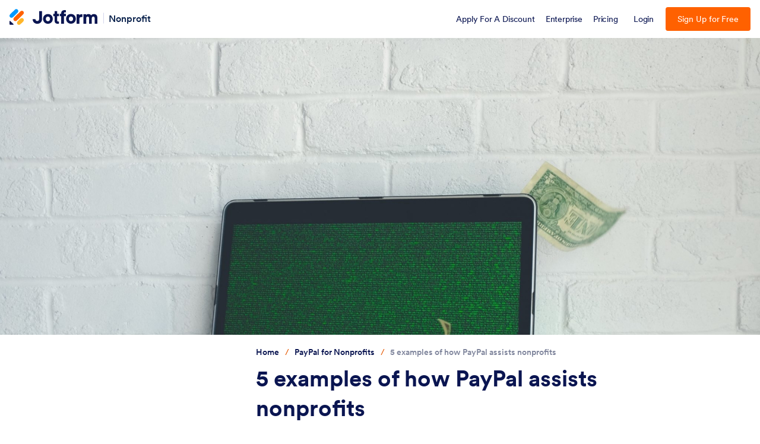

--- FILE ---
content_type: text/css
request_url: https://cdn.jotfor.ms/blog/wp-content/themes/jotblog/css/main.min.css
body_size: 40709
content:
@charset "UTF-8";button,hr,input{overflow:visible}progress,sub,sup{vertical-align:baseline}[type=checkbox],[type=radio],legend{padding:0;box-sizing:border-box}a,button{background-color:transparent}[class*="column twelve twelve"],[class*="column eight eight"],[class*="column seven seven"],[class*="column eleven eleven"],[class*="column five five"],[class*="column four four"],[class*="column ten ten"],[class*="column three three"],[class*="column two two"],[class*="column one one"],[class*="column nine nine"],[class*="column six six"]{width:100%}.container,.gradient,sub,sup{position:relative}.alternative-modal--close,html .cro--modal,html .cro--modal-close,html .cro--modal-text a{transition:all .2s linear}*,legend{box-sizing:border-box}*,:root{text-rendering:optimizeLegibility}.section-articlesdetail,main{overflow-x:hidden}.blog-articles:not(.isCategoryPage)--item,.blog-middle--articles-item,.jf-help-articles--item,.jf-help-middle--articles-item{scroll-snap-align:start;scroll-snap-stop:always}@font-face{font-family:Circular-fallback;size-adjust:105.44%;ascent-override:103%;src:local("Arial")}/*! normalize.css v8.0.1 | MIT License | github.com/necolas/normalize.css */html{line-height:1.15;-webkit-text-size-adjust:100%}body{margin:0}details,main{display:block}hr{box-sizing:content-box;height:0}code,kbd,pre,samp{font-family:monospace,monospace;font-size:1em}abbr[title]{border-bottom:none;-webkit-text-decoration:underline dotted;text-decoration:underline dotted}small{font-size:80%}sub,sup{font-size:75%;line-height:0}sub{bottom:-.25em}sup{top:-.5em}img{border-style:none}button,input,optgroup,select,textarea{font-family:inherit;font-size:100%;line-height:1.15;margin:0}button,select{text-transform:none}[type=button],[type=reset],[type=submit],button{-webkit-appearance:button}[type=button]::-moz-focus-inner,[type=reset]::-moz-focus-inner,[type=submit]::-moz-focus-inner,button::-moz-focus-inner{border-style:none;padding:0}[type=button]:-moz-focusring,[type=reset]:-moz-focusring,[type=submit]:-moz-focusring,button:-moz-focusring{outline:ButtonText dotted 1px}fieldset{padding:.35em .75em .625em}legend{color:inherit;display:table;max-width:100%;white-space:normal}textarea{overflow:auto}[type=number]::-webkit-inner-spin-button,[type=number]::-webkit-outer-spin-button{height:auto}[type=search]{-webkit-appearance:textfield;outline-offset:-2px}[type=search]::-webkit-search-decoration{-webkit-appearance:none}::-webkit-file-upload-button{-webkit-appearance:button;font:inherit}summary{display:list-item}[hidden],template{display:none}button{background-image:none}.container{margin:0 auto;padding:0 32px;max-width:690px}.container-full{max-width:1200px}.container-hero{max-width:1440px}@media screen and (max-width:1200px){.container-hero{margin:0 -6px}}.column{float:left;margin:0;padding:0}.column.u-right{float:right}.column.u-center{float:none;margin:0 auto}html[dir=rtl] .column{float:right}html[dir=rtl] .column.u-right{float:left}.line:after,.line:before{content:" ";display:table}.line:after{clear:both}[class*="column five six"],[class*="column ten twelve"]{width:83.33333333%}[class*="column eight ten"],[class*="column four five"]{width:80%}[class*="column six eight"],[class*="column three four"],[class*="column nine twelve"]{width:75%}[class*="column six ten"],[class*="column three five"]{width:60%}[class*="column eight twelve"],[class*="column six nine"],[class*="column four six"],[class*="column two three"]{width:66.66666667%}[class*="column four ten"],[class*="column two five"]{width:40%}[class*="column six twelve"],[class*="column five ten"],[class*="column four eight"],[class*="column three six"],[class*="column two four"],[class*="column one two"]{width:50%}[class*="column four twelve"],[class*="column three nine"],[class*="column two six"],[class*="column one three"]{width:33.33333333%}[class*="column three twelve"],[class*="column two eight"],[class*="column one four"]{width:25%}[class*="column two ten"],[class*="column one five"]{width:20%}[class*="column two twelve"],[class*="column one six"]{width:16.66666667%}.db,.line{display:block}[class*="column eleven twelve"]{width:91.66666667%}[class*="column ten eleven"]{width:90.90909091%}[class*="column nine ten"]{width:90%}[class*="column nine eleven"]{width:81.81818182%}[class*="column eight nine"]{width:88.88888889%}[class*="column eight eleven"]{width:72.72727273%}[class*="column seven eight"]{width:87.5%}[class*="column seven nine"]{width:77.77777778%}[class*="column seven ten"]{width:70%}[class*="column seven eleven"]{width:63.63636364%}[class*="column seven twelve"]{width:58.33333333%}[class*="column six seven"]{width:85.71428571%}[class*="column six eleven"]{width:54.54545455%}[class*="column five seven"]{width:71.42857143%}[class*="column five eight"]{width:62.5%}[class*="column five nine"]{width:55.55555556%}[class*="column five eleven"]{width:45.45454545%}[class*="column five twelve"]{width:41.66666667%}[class*="column four seven"]{width:57.14285714%}[class*="column four nine"]{width:44.44444444%}[class*="column four eleven"]{width:36.36363636%}[class*="column three seven"]{width:42.85714286%}[class*="column three eight"]{width:37.5%}[class*="column three ten"]{width:30%}[class*="column three eleven"]{width:27.27272727%}[class*="column two seven"]{width:28.57142857%}[class*="column two nine"]{width:22.22222222%}[class*="column two eleven"]{width:18.18181818%}[class*="column one seven"]{width:14.28571429%}[class*="column one eight"]{width:12.5%}[class*="column one nine"]{width:11.11111111%}[class*="column one ten"]{width:10%}[class*="column one eleven"]{width:9.09090909%}[class*="column one twelve"]{width:8.33333333%}@media screen and (min-width:769px) and (max-width:991px){[class*="laptop six eight"],[class*="laptop three four"]{width:75%}[class*="laptop two three"],[class*="laptop four six"]{width:66.66666667%}[class*="laptop three three"],[class*="laptop two two"],[class*="laptop one one"],[class*="laptop eight eight"],[class*="laptop seven seven"],[class*="laptop six six"],[class*="laptop five five"],[class*="laptop four four"]{width:100%}[class*="laptop two four"],[class*="laptop one two"],[class*="laptop four eight"],[class*="laptop three six"]{width:50%}[class*="laptop two six"],[class*="laptop one three"]{width:33.33333333%}[class*="laptop two eight"],[class*="laptop one four"]{width:25%}[class*="laptop seven eight"]{width:87.5%}[class*="laptop six seven"]{width:85.71428571%}[class*="laptop five six"]{width:83.33333333%}[class*="laptop five seven"]{width:71.42857143%}[class*="laptop five eight"]{width:62.5%}[class*="laptop four five"]{width:80%}[class*="laptop four seven"]{width:57.14285714%}[class*="laptop three five"]{width:60%}[class*="laptop three seven"]{width:42.85714286%}[class*="laptop three eight"]{width:37.5%}[class*="laptop two five"]{width:40%}[class*="laptop two seven"]{width:28.57142857%}[class*="laptop one five"]{width:20%}[class*="laptop one six"]{width:16.66666667%}[class*="laptop one seven"]{width:14.28571429%}[class*="laptop one eight"]{width:12.5%}}@media screen and (min-width:481px) and (max-width:768px){[class*="tablet four six"],[class*="tablet two three"]{width:66.66666667%}[class*="tablet six six"],[class*="tablet five five"],[class*="tablet four four"],[class*="tablet three three"],[class*="tablet two two"],[class*="tablet one one"]{width:100%}[class*="tablet three six"],[class*="tablet two four"],[class*="tablet one two"]{width:50%}[class*="tablet two six"],[class*="tablet one three"]{width:33.33333333%}[class*="tablet five six"]{width:83.33333333%}[class*="tablet four five"]{width:80%}[class*="tablet three four"]{width:75%}[class*="tablet three five"]{width:60%}[class*="tablet two five"]{width:40%}[class*="tablet one four"]{width:25%}[class*="tablet one five"]{width:20%}[class*="tablet one six"]{width:16.66666667%}}@media screen and (max-width:480px){[class*="mobile four four"],[class*="mobile three three"],[class*="mobile two two"],[class*="mobile one one"]{width:100%}[class*="mobile two four"],[class*="mobile one two"]{width:50%}[class*="mobile three four"]{width:75%}[class*="mobile two three"]{width:66.66666667%}[class*="mobile one three"]{width:33.33333333%}[class*="mobile one four"]{width:25%}}@media print{blockquote,img,pre,tr{page-break-inside:avoid}*{background:0 0!important;color:#000!important;box-shadow:none!important;text-shadow:none!important}a,a:visited{text-decoration:underline}a[href]:after{content:" (" attr(href) ")"}abbr[title]:after{content:" (" attr(title) ")"}.ir a:after,a[href^="javascript:"]:after,a[href^="#"]:after{content:""}blockquote,pre{border:1px solid #999}thead{display:table-header-group}img{max-width:100%!important}@page{margin:.5cm}h2,h3,p{orphans:3;widows:3}h2,h3{page-break-after:avoid}#jfHeaderBodyWrapper{display:none!important}}.alignnone,a img.alignnone{margin:5px 20px 20px 0}.aligncenter,a img.aligncenter,div.aligncenter{display:block;margin:5px auto}.alignright,a img.alignright{float:right;margin:5px 0 20px 20px}.alignleft,a img.alignleft{float:left;margin:5px 20px 20px 0}.wp-caption{background:#fff;border:1px solid #f0f0f0;max-width:96%;padding:5px 3px 10px;text-align:center}.wp-caption.alignleft,.wp-caption.alignnone{margin:5px 20px 20px 0}.wp-caption.alignright{margin:5px 0 20px 20px}.wp-caption img{border:0;height:auto;margin:0;max-width:98.5%;padding:0;width:auto}.gallery-caption,.wp-caption .wp-caption-text{font-size:11px;line-height:17px;margin:0;padding:0 4px 5px}.gradient{display:block;width:100%;min-height:240px}.gradient:after{content:"";width:100%;height:100%;background-repeat:repeat;top:0;left:0;position:absolute;opacity:.1}@media screen and (max-width:900px){.gradient{min-height:unset}}.gradient-1{background-image:linear-gradient(262deg,#7d2ce8 0,#4c78de 53%,#12bbcf 100%)}.gradient-2{background-image:linear-gradient(45deg,#f5e098 0,#f39a32 100%)}.gradient-3{background-image:linear-gradient(229deg,#08aeea 0,#17db82 100%)}.gradient-4{background-image:linear-gradient(44deg,#fd9d9d 0,#fb4168 100%)}.gradient-5{background-image:linear-gradient(225deg,#3ba84d 0,#96fabc 100%)}.gradient-6{background-image:linear-gradient(47deg,#ffc371 0,#ff5f6d 100%)}.gradient-7{background-image:linear-gradient(225deg,#654ea3 0,#eaafc8 100%)}.gradient-8{background-image:linear-gradient(225deg,#ec008c 0,#ffb8b8 100%)}.pattern-1:after{background:url("//cdn.jotfor.ms/blog/wp-content/themes/jotblog/img/pattern-1.svg?v=2")}.pattern-2:after{background:url("//cdn.jotfor.ms/blog/wp-content/themes/jotblog/img/pattern-2.svg?v=2")}.pattern-3:after{background:url("//cdn.jotfor.ms/blog/wp-content/themes/jotblog/img/pattern-3.svg?v=2")}.pattern-4:after{background:url("//cdn.jotfor.ms/blog/wp-content/themes/jotblog/img/pattern-4.svg?v=2")}.pattern-5:after{background:url("//cdn.jotfor.ms/blog/wp-content/themes/jotblog/img/pattern-5.svg?v=2")}.pattern-6:after{background:url("//cdn.jotfor.ms/blog/wp-content/themes/jotblog/img/pattern-6.svg?v=2")}.pattern-7:after{background:url("//cdn.jotfor.ms/blog/wp-content/themes/jotblog/img/pattern-7.svg?v=2")}.pattern-8:after{background:url("//cdn.jotfor.ms/blog/wp-content/themes/jotblog/img/pattern-8.svg?v=2")}.pattern-9:after{background:url("//cdn.jotfor.ms/blog/wp-content/themes/jotblog/img/pattern-9.svg?v=2")}.pattern-10:after{background:url("//cdn.jotfor.ms/blog/wp-content/themes/jotblog/img/pattern-10.svg?v=2")}.pattern-11:after{background:url("//cdn.jotfor.ms/blog/wp-content/themes/jotblog/img/pattern-11.svg?v=2")}.pattern-12:after{background:url("//cdn.jotfor.ms/blog/wp-content/themes/jotblog/img/pattern-12.svg?v=2")}html .cro--modal{visibility:hidden;opacity:0;z-index:-1;font-family:Circular,Circular-fallback,-apple-system,BlinkMacSystemFont,"Segoe UI",roboto,oxygen-sans,ubuntu,cantarell,"Helvetica Neue",sans-serif;position:fixed;top:0;left:0;width:100%;height:100%;display:flex;align-items:center;justify-content:center}html .cro--modal:before{content:"";position:absolute;z-index:1;width:100%;height:100%;background:rgba(10,21,81,.82)}html .cro--modal-container{position:relative;overflow:hidden;z-index:2;width:568px;background-color:#fff;padding:30px;border-radius:7px;text-align:center;margin:20px}html .cro--modal-container:before{content:"";position:absolute;left:0;top:0;width:100%;height:16px;background-color:#F26322}html .cro--modal-close{cursor:pointer;width:25px;height:25px;position:absolute;right:15px;top:30px;background-image:url("https://cdn.jotfor.ms/blog/wp-content/themes/jotblog/img/icons/close.svg");background-repeat:no-repeat;background-size:100%;background-position:center;opacity:.5}html .cro--modal-close:hover{opacity:1}html .cro--modal-image{width:100%}html .cro--modal-image img{width:100%;height:auto}html .cro--modal-text{text-align:center;display:flex;align-items:center;justify-content:center;flex-direction:column;max-width:500px;margin-left:auto;margin-right:auto}html .cro--modal-text p{margin:10px 0;color:#0A1551;font-weight:700;font-size:35px;line-height:1.3}html .cro--modal-text .cro--modal-cta{text-decoration:none;color:#fff;background-color:#0098FF;max-width:450px;font-weight:400;font-size:26px;line-height:1.2;padding:10px 12px;border-radius:4px;margin:40px}html .cro--modal-text .cro--modal-cta:hover{background-color:#33adff}html .cro--modal-text .cro--modal-bottom-link{text-decoration:none;color:#C3C9DB}html .cro--modal-text .cro--modal-bottom-link:hover{color:#a3acc8}@media screen and (max-width:768px){html .cro--modal-close{width:14px;height:14px}html .cro--modal-container{border-radius:4px}html .cro--modal-text p{font-size:22px}html .cro--modal-text .cro--modal-cta{font-size:16px;margin:10px 0 30px}html .cro--modal-text .cro--modal-bottom-link{font-size:14px}}html .cro--modal .summerapp2022{display:none}html .cro--modal.e-sign-modal .cro--modal-container{background-image:url("https://cdn.jotfor.ms/blog/wp-content/themes/jotblog/img/sign.svg");background-repeat:no-repeat;background-size:100% auto;background-position:top 100px center}html .cro--modal.e-sign-modal .cro--modal-image{max-width:274px;margin:40px auto 10px}html .cro--modal.e-sign-modal .cro--modal-text p{font-size:34px}html .cro--modal.e-sign-modal .cro--modal-text .cro--modal-cta{margin:20px 10px 10px;padding:14px 16px}html .cro--modal.e-sign-modal .cro--modal-text .cro--modal-bottom-link{font-size:18px}html .cro--modal.jotform-alternative-uxr-modal .cro--modal-container{width:100%;max-width:700px;padding:0}html .cro--modal.jotform-alternative-uxr-modal .cro--modal-container iframe{display:block;min-height:31.25rem}@media screen and (max-width:768px){html .cro--modal.jotform-alternative-uxr-modal .cro--modal-container{margin:0!important;border-radius:0}html .cro--modal.jotform-alternative-uxr-modal .cro--modal-container iframe{min-height:100vh}}html.cro-modal-on{overflow:hidden}html.cro-modal-on .cro--modal{opacity:1;visibility:visible;z-index:8020}.grecaptcha-badge,.help-wp #imgData{visibility:hidden}html.cro-modal-on .cro--modal-container{animation:appearEffect .2s ease-out}@keyframes appearEffect{0%{transform:matrix3d(.5,0,0,0,0,.5,0,0,0,0,1,0,0,0,0,1)}50%{transform:matrix3d(1.03,0,0,0,0,1.03,0,0,0,0,1,0,0,0,0,1)}75%{transform:matrix3d(.98,0,0,0,0,.98,0,0,0,0,1,0,0,0,0,1)}100%{transform:matrix3d(1,0,0,0,0,1,0,0,0,0,1,0,0,0,0,1)}}@keyframes star-fall{100%,20%{right:-100%}}@keyframes star-blink{10%{opacity:1}100%,14%{opacity:.3}}.alternative-modal{background:radial-gradient(50% 50% at 50% 50%,#571cff 0,#22076f 100%);max-width:100%;width:680px;min-height:490px;margin:auto;display:flex;flex-direction:column;align-items:flex-start;padding:80px;position:relative;z-index:2}.alternative-modal--close{cursor:pointer;width:24px;height:24px;position:absolute;right:16px;top:16px;background-image:url("https://cdn.jotfor.ms/blog/wp-content/themes/jotblog/img/icons/close.svg");background-repeat:no-repeat;background-size:100%;background-position:center;opacity:.5}.alternative-modal--close:hover{opacity:1}.alternative-modal--text{font-size:36px;line-height:48px;font-weight:700;color:#fff;display:flex;flex-direction:column}.alternative-modal--logo{margin-top:30px}.alternative-modal--logo img{width:260px;height:auto}.alternative-modal--button{background:#ff6100;color:#fff;border-radius:4px;text-decoration:none;margin-top:20px;padding:16px 48px;font-size:24px;min-width:260px;position:relative;overflow:hidden;text-align:center}.alternative-modal--button span{position:relative;z-index:1}.alternative-modal--button:before{content:"";position:absolute;top:0;bottom:0;width:40px;height:100%;background-color:#fff;left:-55px;transform:skewX(-20deg)}.alternative-modal--image{position:absolute;top:0;right:0;pointer-events:none;-webkit-user-select:none;user-select:none}.alternative-modal--image img{width:100%;height:auto}@media screen and (max-width:680px){.alternative-modal{padding:40px;min-height:auto}.alternative-modal--wrapper{padding:16px}.alternative-modal--image{display:none}.alternative-modal--text{font-size:24px;line-height:32px}.alternative-modal--logo{margin-top:18px}.alternative-modal--logo img{width:160px}.alternative-modal-button{margin-top:18px;padding:8px 12px;min-width:160px;font-size:16px}}html.cro-modal-on .alternative-modal--text .text-1{animation-duration:.5s;animation-delay:.1s}html.cro-modal-on .alternative-modal--text .text-2{animation-duration:.5s;animation-delay:.2s}html.cro-modal-on .alternative-modal--text .text-3{animation-duration:.5s;animation-delay:.6s}html.cro-modal-on .alternative-modal--logo{animation-duration:1s;animation-delay:1.9s}html.cro-modal-on .alternative-modal--button{animation-duration:1s;animation-delay:2.9s}html.cro-modal-on .alternative-modal--button:before{animation:slideIn 3s ease 3.2s 1}html.cro-modal-on .opacity-animation{animation-timing-function:ease;animation-name:opacityAnimation;animation-iteration-count:1;animation-fill-mode:both}@keyframes opacityAnimation{0%{opacity:0}100%{opacity:1}}@keyframes slideIn{0%,100%{left:-55px;opacity:.3}50%{left:calc(100% + 13px)}}.jfiz-image-wrapper{position:relative;display:inline-block}.jfiz-image-wrapper:hover .jfiz-download-btn{opacity:1}.jfiz-image-wrapper .jfiz-download-btn{position:absolute;bottom:10px;right:10px;background-color:rgba(5,12,52,.7);color:#fff!important;padding:8px;border-radius:50%;width:40px!important;height:40px!important;display:flex!important;align-items:center;justify-content:center;text-decoration:none;opacity:0;transition:opacity .3s ease,background-color .3s ease;z-index:100}.jfiz-image-wrapper .jfiz-download-btn:hover,.jfiz-modal{background-color:rgba(5,12,52,.9)}.jfiz-image-wrapper .jfiz-download-btn svg{width:20px;height:20px}.jfiz-image-wrapper .jfiz-zoomable,.jfiz-image-wrapper [data-jfiz=true]{cursor:zoom-in}.jfiz-modal{display:none;position:fixed;z-index:9999;top:0;left:0;width:100%;height:100%}.jfiz-modal .jfiz-close{position:absolute;top:15px;right:25px;color:#fff;width:40px;height:40px;cursor:pointer;z-index:1000;display:flex;align-items:center;justify-content:center}.jfiz-modal .jfiz-close svg{width:24px;height:24px}.jfiz-modal .jfiz-modal-content{position:relative;width:100%;height:100%;display:flex;justify-content:center;align-items:center;flex-direction:column}.jfiz-modal .jfiz-modal-content #jfiz-modal-img{max-width:90%;max-height:80vh;object-fit:contain;transform-origin:center;transition:transform .3s ease}.articles img,.old-section-featured img{object-fit:cover}.jfiz-modal .jfiz-modal-content .jfiz-zoom-controls{position:absolute;bottom:40px;left:50%;transform:translateX(-50%);background-color:rgba(255,255,255,.2);padding:10px;border-radius:5px;display:flex;gap:10px}.jfiz-modal .jfiz-modal-content .jfiz-zoom-controls button{background-color:#fff;border:none;padding:8px;cursor:pointer;border-radius:3px;display:flex;align-items:center;justify-content:center;transition:background-color .3s ease}.jfiz-modal .jfiz-modal-content .jfiz-zoom-controls button:hover{background-color:#e6e6e6}.jfiz-modal .jfiz-modal-content .jfiz-zoom-controls button svg{width:20px;height:20px}.jfiz-download-modal{background-color:#4CAF50!important;color:#fff!important}.jfiz-download-modal:hover{background-color:#45a049!important}html.is-enterprise body.landing-articles .jfRHeader--mobile-nav,html.is-enterprise body.landing-articles .jfRHeader--nav{display:none!important}html.is-enterprise body.landing-articles .jfRHeader--container>div{width:auto!important}body[data-noupe-blog=true] *{font-family:Plus Jakarta Sans,sans-serif!important}.comments,.section-articleshare-new,.section-featured,.section-oldfeatured,.section-oldfeatured h1,.section-widget-footer,:root{font-family:Circular,Circular-fallback,-apple-system,BlinkMacSystemFont,"Segoe UI",roboto,oxygen-sans,ubuntu,cantarell,"Helvetica Neue",sans-serif}body[data-noupe-blog=true] main{min-height:calc(100vh - 179px)}body[data-noupe-blog=true] .jfRHeader .jfRHeader--logo-link{transform:translateY(4px)}body[data-noupe-blog=true] .jfRHeader .jfRHeader--custom-cta,body[data-noupe-blog=true] .jfRHeader .jfRHeader--nav-menu-item>a,body[data-noupe-blog=true] .jfRHeader .jfRHeader--nav-menu-item>button{font-size:1.125rem!important}body[data-noupe-blog=true] .jfRHeader .jfRHeader--custom-cta{background-color:#0a0807!important;padding:10px 20px;border-radius:6px;-webkit-margin-start:12px;margin-inline-start:12px}body[data-noupe-blog=true] .jfRHeader .jfRHeader--custom-cta:hover{background-color:#382e35!important}body[data-noupe-blog=true] .jfRHeader .jfRHeader--nav.jfRHeader--nav-efc .jfRHeader--nav-menu-item:not(.hasSubMenu)>a:after,body[data-noupe-blog=true] .jfRHeader .jfRHeader--nav.jfRHeader--nav-efc .jfRHeader--nav-menu-item:not(.hasSubMenu)>a:before{bottom:12px;z-index:1}body[data-noupe-blog=true] .jfRHeader .jfRHeader--logo-link img{max-height:40px}@media screen and (max-width:1024px){body[data-noupe-blog=true] .jfRHeader .jfRHeader--nav-menu-item>a,body[data-noupe-blog=true] .jfRHeader .jfRHeader--nav-menu-item>button{padding:12px!important}}body[data-noupe-blog=true] .noupe-footer{display:flex;flex-direction:column;width:100%;align-items:center;justify-content:center;font-size:1rem;color:#fff;background-color:#0a0807;border-top:1px solid #3c3337;margin-top:2.5rem}body[data-noupe-blog=true] .noupe-footer .noupe-footer-first-row{display:flex;align-items:center;justify-content:center;padding-block:24px;padding-inline:12px;width:100%}body[data-noupe-blog=true] .noupe-footer .noupe-footer-first-row a{color:#fff;transition:all .2s linear;display:flex;align-items:center;justify-content:center;text-align:center}body[data-noupe-blog=true] .noupe-footer .noupe-footer-first-row a:hover{color:#d200d3}body[data-noupe-blog=true] .noupe-footer .noupe-footer-first-row a:not(:last-child):after{content:"";width:1px;height:18px;background-color:#8c8c8c;display:inline-flex;margin-inline:36px}body[data-noupe-blog=true] .noupe-footer .noupe-footer-bottom{background-color:#0a0807;padding:16px}body[data-noupe-blog=true] .noupe-footer .noupe-footer-bottom--inner{max-width:1108px;margin:0 auto;color:#8c8c8c;text-align:center;font-size:12px;line-height:18px}body[data-noupe-blog=true] .noupe-footer .noupe-footer-bottom--inner a{color:#fff;text-decoration:underline}body[data-noupe-blog=true] .noupe-footer .noupe-footer-last-row{display:flex;font-size:14px;text-align:center;background-color:#3c3337;padding:6px 12px;align-items:center;justify-content:center;padding-block:12px;padding-inline:12px;gap:12px;width:100%}body[data-noupe-blog=true] .noupe-footer .languageSelector{position:relative;display:flex;align-items:center;cursor:pointer;background:0 0;border:none;color:#fff}body[data-noupe-blog=true] .noupe-footer .languageSelector .icon-globe{width:1.5rem;height:1.5rem}body[data-noupe-blog=true] .noupe-footer .languageSelector .languageSelector--label{margin:0 .5rem;font-size:.95rem;white-space:nowrap}body[data-noupe-blog=true] .noupe-footer .languageSelector .icon-arrow{width:1.2rem;height:1.2rem}body[data-noupe-blog=true] .noupe-footer .languageSelector .languageSelector--dropdown{position:absolute;bottom:100%;right:0;margin-bottom:.5rem;background:#434a60;border-radius:6px;box-shadow:0 4px 10px rgba(0,0,0,.4);flex-direction:column;overflow:hidden;z-index:10}body[data-noupe-blog=true] .noupe-footer .languageSelector .languageSelector--dropdown #languageSelectorListbox{width:100%;display:flex;flex-direction:column}body[data-noupe-blog=true] .noupe-footer .languageSelector .languageSelector--dropdown.is-visible{display:flex}body[data-noupe-blog=true] .noupe-footer .languageSelector .languageSelector--dropdown.is-hidden{display:none}body[data-noupe-blog=true] .noupe-footer .languageSelector .languageSelector--dropdown button{background:0 0;border:none;color:#fff!important;text-align:left;padding:.75rem 1rem;font-size:.9rem;height:3rem;width:100%;cursor:pointer;transition:background .2s ease}:root,a{color:#0A1551}body[data-noupe-blog=true] .noupe-footer .languageSelector .languageSelector--dropdown button:hover{background:#33384a}body[data-noupe-blog=true] .noupe-footer .languageSelector .languageSelector--dropdown button.active{background:#292D3C}@media screen and (max-width:1024px){body[data-noupe-blog=true] .noupe-footer .noupe-footer-first-row a:not(:last-child):after{margin-inline:18px}}@media screen and (max-width:768px){body[data-noupe-blog=true] .noupe-footer .noupe-footer-first-row{flex-direction:column;gap:18px}body[data-noupe-blog=true] .noupe-footer .noupe-footer-first-row a:not(:last-child):after{display:none}body[data-noupe-blog=true] .noupe-footer .language-selector{align-self:flex-end;margin-top:1rem}}*{-moz-font-feature-settings:"liga","kern"}:root{font-size:16px;line-height:1.4;-webkit-font-smoothing:antialiased;-moz-osx-font-smoothing:grayscale}html{scroll-behavior:smooth;overflow-y:scroll}button{border:0;outline:0}img{max-width:100%;vertical-align:bottom}@media screen and (-ms-high-contrast:active),(-ms-high-contrast:none){img{max-height:100%}}a{text-decoration:underline}.magnet-button{text-decoration:none!important}.magnet-button.color-navy-500{color:#343c6a!important}.magnet-button.color-white{color:#fff!important}@media screen and (max-width:900px){.container-for-sidebar{padding:0!important}}@media screen and (max-width:480px){.container{padding:0 1rem}}@media screen and (min-width:481px) and (max-width:768px){.container{padding:0 1.5rem}}::selection{background:#04a4cc;color:#fff;text-shadow:none}.hide{display:none!important}.oh{overflow:hidden}.no-text,.text-truncate{white-space:nowrap;overflow:hidden}.section-menu{position:relative;background:#f1f3f5;color:#000}.section-menu .navbar{display:flex;justify-content:space-between;align-items:center}.section-menu .navbar .nav-right{display:flex}.section-menu .mobile-categories{cursor:pointer;transition:.2s all;border:none;padding:14px 0;background:#fff;color:#555;font-weight:700;display:none;position:relative}.section-menu .mobile-categories:after{content:"";position:relative;display:inline-block;width:0;height:0;border-left:5px solid transparent;border-right:5px solid transparent;border-top:7px solid #555;margin-left:14px}html[dir=rtl] .section-menu .mobile-categories:after{margin-left:0;margin-right:14px}@media screen and (max-width:980px){.section-menu .mobile-categories{display:block;font-size:16px;font-weight:700}.section-menu .mobile-categories+ul,.section-menu .mobile-categories+ul li:nth-of-type(1){display:none}.section-menu .mobile-categories+ul li{background:#f1f3f5;border-bottom:2px solid #fff}.section-menu .mobile-categories+ul.active{display:block;position:absolute;z-index:90;background:#fff;padding:0;left:0;right:0;top:46px;width:100%}}.section-menu ul{margin:0;padding:6px 0 0;width:100%}.section-menu ul>li{display:inline-block;-webkit-margin-end:16px;margin-inline-end:16px;font-size:1rem;padding:0;text-align:center;position:relative}@media screen and (max-width:1024px){.section-menu ul>li{-webkit-margin-end:8px;margin-inline-end:8px}.section-menu ul>li:first-child a{font-size:18px}}@media screen and (max-width:980px){.section-menu ul>li{width:100%;-webkit-margin-end:0;margin-inline-end:0}.section-menu ul>li a{display:block!important}}.section-menu ul>li.has-sub-menu>a,.section-menu ul>li.has-sub-menu>h1{cursor:pointer;position:relative}.section-menu ul>li.has-sub-menu>a:hover:not(:focus)~ul,.section-menu ul>li.has-sub-menu>h1:hover:not(:focus)~ul{display:block}.section-menu ul>li.has-sub-menu>.more-link{background-color:transparent;border:none;display:inline-block;font-size:11px;line-height:20px;padding:16px 4px 16px 0}.section-menu ul>li.has-sub-menu>.more-link:hover:not(:focus)~ul{display:block}.section-menu ul>li ul.submenu{display:none;position:absolute;left:0;font-size:20px;z-index:1;background:#fff;padding:20px!important;box-shadow:0 2px 3px 0 #adadad;border-radius:3px;width:180px;text-align:left}#new-theme:not(.single-post) article:hover,.grid-style article:hover,.new-theme:not(.single-post) article:hover{box-shadow:none}html[dir=rtl] .section-menu ul>li ul.submenu{text-align:right;left:inherit;right:0}.section-menu ul>li ul.submenu:hover{display:block}@media screen and (max-width:980px){.section-menu ul>li ul.submenu{display:block;position:relative;width:100%;background:0 0;box-shadow:none;padding:0 0 20px!important}}.section-menu ul>li ul.submenu li{display:block;width:100%;font-size:initial;font-weight:initial;margin:0!important;padding:0!important;text-align:left}html[dir=rtl] .section-menu ul>li ul.submenu li{text-align:right}@media screen and (max-width:980px){.section-menu ul>li ul.submenu li{text-align:center;border-bottom:none}.section-menu ul>li ul.submenu li:hover a{color:#e65800!important;font-weight:700!important;background:0 0!important}}.section-menu ul>li ul.submenu li:hover a{color:#e65800!important;font-weight:700!important}.section-menu ul>li ul.submenu li a{transition:initial;display:block;color:#0A1551;font-size:initial!important;font-weight:initial!important;margin:0 0 10px!important;padding:0!important}@media all and (-ms-high-contrast:none),(-ms-high-contrast:active){.section-menu ul>li ul.submenu li a{font-size:1rem!important;font-weight:500!important}}.section-menu ul>li ul.submenu li:last-child a{margin:0!important}.section-menu ul>li h1{font-weight:700;padding:0;font-size:24px;white-space:nowrap;overflow:hidden;text-overflow:ellipsis;display:inline-block;width:219px;margin:0 0 -9px;text-align:left}.section-menu ul>li.active a,.section-menu ul>li:hover a{background:#fff;color:#555;font-weight:700}.section-menu ul>li>a{transition:.2s all;display:inline-block;border:none;padding:18px 30px;background:0 0;color:#93a1af;font-weight:700;text-decoration:none}.article-serie-section-content a{color:#0075E3;transition:all .2s linear}.article-serie-section-content a:hover{color:#0066C3}.article-serie-section-content ol,.article-serie-section-content ul{list-style-type:disc;padding:0 2em;margin:1.5rem 0}.article-serie-section-content ol li ul,.article-serie-section-content ul li ul{margin-top:0;list-style-type:circle}.article-serie-section-content ol{list-style-type:decimal}.article-serie-section-content>.wp-block-heading{margin:2.5rem 0 0}article{margin:0 20px 20px;font-size:1rem;transition:all .2s}@media screen and (max-width:480px){.author article:not(.jf-help-card),.d-category article:not(.jf-help-card),.home.blog article:not(.jf-help-card){border-bottom:1px solid #CBCBCB;padding-bottom:30px;margin-bottom:30px}}article.post{margin:0}.articles-heading .title{color:#0A1551;font-size:25px;font-weight:700;display:flex;width:100%;margin-bottom:24px}.articles-heading .title a{color:#0A1551}.articles-heading .title:after{flex:1;display:inline-block;content:"";height:1px;background:#979797;margin:auto 0 8px 16px}figure.wp-block-gallery.has-nested-images{display:flex;column-gap:12px}.articles{text-align:center}.articles>.line>.column{min-height:390px}.articles .figure{margin:0;width:100%;height:200px;position:relative;overflow:hidden;background:#d7e0e5;border-radius:4px}.articles .figure .placeholder-img{position:absolute;left:0;top:0;bottom:0;right:0;object-fit:cover;object-position:center;width:100%;height:200px}.articles .figure .featured-img-wrapper{position:relative;width:100%;height:100%}.articles .figure .featured-img-wrapper .featured-img-fix{width:100%;height:100%}.articles .figure .featured-img-wrapper:after{background:rgba(0,0,0,.08);bottom:0;content:"";left:0;opacity:0;position:absolute;right:0;top:0;transition:opacity .2s}.articles .box-content,.articles .box-content p{background:#f1f3f5;border-radius:0 0 4px 4px;border-top:0;line-height:1.5em;text-align:center;transition:all .2s ease-in-out}.articles .figure-image{width:100%}.articles img{width:100%;height:200px}.articles .box-content{color:#343c6a;font-size:14px;padding:14px 24px 20px;min-height:142px}@media screen and (min-width:481px) and (max-width:768px){.articles .box-content{min-height:173px}}@media only screen and (max-width:480px){.articles .box-content{min-height:unset}}.articles .box-content .category,.articles .box-content .category a{font-weight:500;display:block;letter-spacing:.75px;margin-bottom:2px;font-size:13px;padding:2px 0;text-decoration:none}.articles .box-content p{margin:0;color:#0A1551;font-size:1rem;font-weight:400;min-height:50px;max-height:115px}.articles.results{text-align:unset;-webkit-padding-after:6.25rem;padding-block-end:6.25rem}.author-content-wp{padding:2rem 3rem}@media screen and (max-width:480px),screen and (min-width:481px) and (max-width:768px){.author-content-wp{padding:2rem 1rem}}.author-content-wp .author-content{position:relative;border-radius:24px;background:linear-gradient(180deg,#F9F9FF 0,#F9F9FF 100%);width:100%;max-width:81rem;margin:0 auto;padding:72px;display:flex;flex-direction:column;align-items:center;justify-content:center;text-align:center;overflow:hidden}.author-content-wp .author-content:before{content:"";pointer-events:none;background-image:url("https://cdn.jotfor.ms/blog/wp-content/themes/jotblog/img/n-blog/jotform-box-bg.svg");background-repeat:no-repeat;background-position:right top;background-size:auto 90%;position:absolute;width:100%;height:100%;top:0;right:0}.author-content-wp .author-content .image{margin:0 auto 20px;width:128px;height:128px;border-radius:50%;overflow:hidden}@media screen and (max-width:480px),screen and (min-width:481px) and (max-width:768px){.author-content-wp .author-content{padding:2rem}.author-content-wp .author-content .image{width:84px;height:84px}}.author-content-wp .author-content .image img,.section-featured{width:100%;height:100%}.author-content-wp .author-content .name{color:#22216D;font-size:24px;font-weight:600;margin:0 0 32px}.author-content-wp .author-content .info{font-size:16px;line-height:24px;margin:0 auto;max-width:53.5rem;color:#6C73A8;text-align:center}@media screen and (max-width:480px),screen and (min-width:481px) and (max-width:768px){.author-content-wp .author-content .name{font-size:16px}.author-content-wp .author-content .info{text-align:left;font-size:14px}}.author-content-wp .author-content .info a{text-decoration:none;color:#0075E3;transition:all .2s;font-weight:500}.author-content-wp .author-content .info a:hover{color:#0066C3}.article-btn-wrapper{text-align:center;margin:20px 0}body.landing-articles .section-articlesdetail{padding-bottom:6rem}.section-articlesdetail .title{margin:30px 0;font-size:38px;font-weight:700}@media screen and (max-width:480px){.section-articlesdetail .title{font-size:26px}}.section-articlesdetail .title.series{margin:0;line-height:1.4;font-size:36px;color:#FFF}@media screen and (max-width:900px){.section-articlesdetail .title.series{font-size:24px;line-height:1.2}}#wv-player{left:0;border-right:1px solid #bfbfbf;border-left:0}.section-featured{background:#ffbf5c;background-size:562px 315px;min-height:420px;max-height:420px;text-align:center;position:relative;overflow:hidden;display:flex;align-items:center;justify-content:center}.section-featured .section-featured-image{position:absolute;top:0;left:0;right:0;bottom:0;width:100%;height:100%;z-index:0;overflow:hidden}.section-featured .section-featured-image img{width:250px;height:auto;position:absolute;bottom:0;left:0;right:0;top:initial;margin:0 auto}.section-featured .section-hero-image{position:relative}.section-featured .section-hero-image img{width:26.875rem;height:auto}.section-featured .container{position:relative;z-index:1;max-width:1600px}.section-featured .container:empty{display:none}.section-featured .featured{margin:52px 0 0}.section-featured .category{color:#fff;display:inline-block;line-height:1.6em;opacity:.75;margin:8px 0;font-size:16px;letter-spacing:.5px;text-transform:uppercase;transform:all .2s ease;font-weight:700}.section-featured .title{transform:font-size .25s ease;color:#fff;font-weight:600;line-height:1.3em;opacity:1;margin:8px 0 250px;font-size:38px}@media screen and (min-width:481px) and (max-width:768px){.section-featured .title{font-size:30px}}@media screen and (max-width:480px){.section-featured{background-size:280px 170px!important;min-height:164px}.section-featured .section-hero-image{height:13.75rem;max-height:unset;overflow:hidden}.section-featured .title{font-size:26px;margin:8px 0 165px}}.section-oldfeatured .container{max-width:960px;margin:0 auto;padding:0;width:100%}.section-oldfeatured .section-featured-image{width:100%;height:100%;max-height:500px;overflow:hidden;position:relative}.section-oldfeatured .section-featured-image img{width:100%;height:auto;z-index:-1;position:relative}.section-oldfeatured .section-featured-image img.lazyloaded{z-index:11}.section-oldfeatured .section-featured-image img.lazyloaded~.gradient-lazyload{opacity:0}.section-oldfeatured .section-featured-image .gradient-lazyload{transition:all .2s;position:relative;position:absolute;top:0;height:100%;z-index:10;background:linear-gradient(90deg,#fefefe 0,#eee 48%,#fefefe 100%)}@media screen and (max-width:768px){.section-oldfeatured .section-featured-image{max-height:18.75rem}}.section-oldfeatured h1{font-size:2.2rem;margin:.67em 0 0}@media screen and (max-width:865px){.section-oldfeatured h1{margin:0;font-size:1.6rem}}.section-oldfeatured .featured-info{text-align:center;margin:50px 0}@media screen and (max-width:865px){.section-oldfeatured .featured-info{margin:20px 0}}.section-oldfeatured .featured-info .date,.section-oldfeatured .featured-info .name{color:#444}.section-oldfeatured .featured-info .date a,.section-oldfeatured .featured-info .name a{color:#eb641e;text-decoration:none}.section-oldfeatured .featured-info .name:after,.section-oldfeatured .featured-info .name:before{background:#444}.section-oldfeatured .featured{max-width:690px;margin:0 auto;width:100%}.section-oldfeatured .featured a{display:block}.section-oldfeatured .breadcrumb,.section-oldfeatured .title{max-width:690px;margin-left:auto;margin-right:auto}::-webkit-input-placeholder{color:#a0a0a0}::-moz-placeholder{color:#a0a0a0}:-ms-input-placeholder{color:#a0a0a0}:-moz-placeholder{color:#a0a0a0}.comments{max-width:690px;margin:50px auto 0;padding:0 1.5rem}.comments .c-title{font-size:1.4rem;font-weight:700;margin:100px 0 30px;color:#0A1551}.comments .jotComments{margin:0 0 3.125rem;padding:0;list-style:none}.comments .jotComments li{width:100%;margin-top:25px;padding-top:25px;font-size:1rem;border-top:1px solid #dbdfe4}.comments .jotComments li.comment:first-child{border-top:none;margin-top:0}.comments .jotComments li .comment-body{display:flex;gap:26px;width:100%;padding:0 20px}.comments .jotComments li .comment-author{width:90px;height:90px;min-width:90px}@media screen and (max-width:480px){.section-oldfeatured .section-featured-image{max-height:15rem}.comments .jotComments li .comment-body{flex-direction:column}.comments .jotComments li .comment-author{width:50px;height:50px;min-width:50px}}.comments .jotComments li .comment-author img{border-radius:100%;vertical-align:top;width:100%;height:100%;max-width:100%;margin:0}.comments .jotComments li .comment-meta{width:100%;text-align:left}.comments .jotComments li .comment-meta .fn{font-size:1.1rem;font-weight:600}.comments .jotComments li .comment-meta .time,.comments .jotComments li .comment-meta time{font-size:.875rem;font-weight:400;margin:0}.comments .jotComments li .comment-meta br{display:block;width:100%!important;height:10px!important;content:""}.browser-name-firefox .comments .jotComments li .comment-meta br{all:unset}.comments .jotComments li[dir=rtl] .comment-meta{text-align:right}.comments .jotComments-write{margin-bottom:100px}.comments .jotComments-write input[type=text],.comments .jotComments-write textarea{width:100%;border:1px solid #ccc;padding:1%;font-size:1rem;margin-bottom:.5rem;color:#0A1551}.comments .jotComments-write input[type=text]:disabled,.comments .jotComments-write textarea:disabled{background:#ddd;color:#8a8a8a}.comments .jotComments-write .comment-error:not(:empty){margin:10px 0;font-size:14px;background:rgba(252,250,0,.36);padding:10px 20px;color:#0A1551}.comments .comment-load-more-container{display:flex;margin:20px 0 60px;padding-top:30px;width:100%;align-items:center;justify-content:center;border-top:1px solid #dbdfe4}.comments .actionbutton{padding:.5rem 2.4rem;background:#ef6530;color:#fff;border-radius:2rem;font-size:1rem;border:none}.comments .comment-respond{font-size:1rem;margin:70px 0 0}.comments .comment-respond p{font-size:1rem}.comments .comment-respond textarea{display:block}.featured-info{margin:0 auto 20px;display:flex;align-items:center;gap:24px;font-size:.9rem;flex-wrap:wrap}.featured-info .featured-info-row{position:relative;display:flex;align-items:center;gap:4px;flex-wrap:wrap}.featured-info.series-header{margin:20px 0 0;color:#fff;z-index:1;font-size:1rem}@media screen and (max-width:900px){.featured-info.series-header{text-align:center;margin:20px auto;left:0;right:0}}.featured-info.series-header .image{border:2px solid #fff}.featured-info.series-header .name a{color:#fff}.featured-info.series-header .name:after{background:#fff}.featured-info .image{width:40px;height:40px;border-radius:50%;overflow:hidden}.featured-info .image img{width:100%;height:auto}.featured-info.no-date .name:after{display:none}.featured-info .name{margin:0;padding:0;font-weight:600;position:relative}.featured-info .name a{color:#eb641e}.featured-info .date{font-weight:600}.featured-info .i{font-style:italic}main{width:100%;position:relative;transition:all .2s}main.animate{margin-bottom:0;transform-origin:top;transform:scale3d(.9,.9,1)}.articlesdetail-author-section-header,.articlesdetail-contributor-section-header{position:absolute;left:0;top:-13px;background:#fff;padding:2px 10px 2px 0;font-size:10px}html[dir=rtl] .articlesdetail-author-section-header,html[dir=rtl] .articlesdetail-contributor-section-header{left:inherit;right:0;padding:2px 0 2px 10px}.articlesdetail-author-section,.articlesdetail-contributor-section{border-top:1px solid #ccc;padding:50px 0 0;position:relative;margin:60px 0 0;margin-bottom:0!important}.articlesdetail-author-section .articlesdetail-author-image,.articlesdetail-contributor-section .articlesdetail-author-image{display:inline-block;vertical-align:middle;width:100px;height:100px;border-radius:50%;overflow:hidden}@media screen and (max-width:768px){.articlesdetail-author-section .articlesdetail-author-image,.articlesdetail-contributor-section .articlesdetail-author-image{vertical-align:top;width:48px;height:48px}}.articlesdetail-author-section .articlesdetail-author-image img,.articlesdetail-contributor-section .articlesdetail-author-image img{width:100%;height:100%;margin:0}.articlesdetail-author-section .articlesdetail-author-detail,.articlesdetail-contributor-section .articlesdetail-author-detail{display:inline-block;vertical-align:middle;width:calc(100% - 110px);padding-left:20px;color:#343c6a}html[dir=rtl] .articlesdetail-author-section .articlesdetail-author-detail,html[dir=rtl] .articlesdetail-contributor-section .articlesdetail-author-detail{padding-left:0;padding-right:20px}.articlesdetail-author-section .articlesdetail-author-detail .author,.articlesdetail-contributor-section .articlesdetail-author-detail .author{font-size:16px;font-weight:700}.articlesdetail-author-section .articlesdetail-author-detail .author a,.articlesdetail-contributor-section .articlesdetail-author-detail .author a{color:initial;text-decoration:none;transition:all .2s}.articlesdetail-author-section .articlesdetail-author-detail .author a:hover,.articlesdetail-contributor-section .articlesdetail-author-detail .author a:hover{border-bottom:1px solid #343c6a}.articlesdetail-author-section .articlesdetail-author-detail .info,.articlesdetail-contributor-section .articlesdetail-author-detail .info{font-size:14px}@media screen and (max-width:480px){.articlesdetail-author-section .articlesdetail-author-detail .author,.articlesdetail-contributor-section .articlesdetail-author-detail .author{margin-top:8px}.articlesdetail-author-section .articlesdetail-author-detail .info,.articlesdetail-contributor-section .articlesdetail-author-detail .info{display:block;left:0;position:relative;margin-left:-60px;width:calc(100vw - 36px);margin-top:20px}}@media screen and (max-width:768px){.articlesdetail-author-section .articlesdetail-author-detail,.articlesdetail-contributor-section .articlesdetail-author-detail{width:calc(100% - 56px);padding-left:10px}html[dir=rtl] .articlesdetail-author-section .articlesdetail-author-detail,html[dir=rtl] .articlesdetail-contributor-section .articlesdetail-author-detail{padding-right:10px}}.wpmat-contributors-wrapper{display:none!important}.sendcomment-author,.sendcomment-infos{display:inline-block;vertical-align:top}.sendcomment-author{width:80px;height:80px;border-radius:50%;overflow:hidden}.sendcomment-author img{width:100%;height:100%;margin:0}.sendcomment-infos{width:calc(100% - 86px);padding:0 0 0 20px}html[dir=rtl] .sendcomment-infos{padding:0 20px 0 0}.sendcomment-infos .comment-area-wp{border-radius:5px;position:relative}.sendcomment-infos .comment-area-recaptchainfo{margin-top:32px;font-weight:400;font-size:12px;line-height:12px;letter-spacing:-.006em;color:#343C6A}.sendcomment-infos .comment-area,.sendcomment-infos .comment-input{width:100%;padding:8px 16px;position:relative;font-size:14px;box-sizing:border-box}.sendcomment-infos .comment-area-recaptchainfo a{text-decoration:underline;color:inherit}.sendcomment-infos .comment-area-recaptcha{margin-top:24px;width:100%}.sendcomment-infos .comment-input{border:1px solid #C8CEED;border-radius:4px;margin-bottom:16px;line-height:24px}.sendcomment-infos .comment-input::placeholder{font-weight:400;font-size:14px;line-height:24px;color:#6F76A7}.sendcomment-infos .comment-area{resize:none;height:120px;margin-bottom:31px;transition:all .2s!important;outline:0;border:1px solid #C8CEED;border-top-left-radius:4px;border-top-right-radius:4px;z-index:1}.sendcomment-infos .comment-area::placeholder{font-weight:400;font-size:14px;line-height:24px;color:#6F76A7}.sendcomment-infos .comment-footer{background:#F9F9FF;border-width:0 1px 1px;border-style:solid;border-color:#C8CEED;border-radius:0 0 4px 4px;box-sizing:border-box;position:absolute;bottom:-3px;left:0;right:0;height:40px;transition:opacity linear .2s;z-index:0;overflow:hidden;display:flex;align-items:center}.sendcomment-infos .comment-footer .name{font-size:12px;display:inline-flex;padding:0 16px}.sendcomment-infos .comment-footer .cta{margin-left:auto;display:inline-flex;width:initial;padding:12px 30px;border:none;color:#FFF;background:#0075E3;height:calc(100% + 2px);min-width:160px;cursor:pointer;font-weight:600;font-size:14px;line-height:16px;text-align:center;letter-spacing:-.011em;transition:all .2s}.sendcomment-infos .comment-footer .cta:hover{background:#0066C3}@media screen and (max-width:468px){.sendcomment-infos .comment-footer .cta{width:100%;position:absolute;top:0;left:0;align-items:center;justify-content:center}}html[dir=rtl] .sendcomment-infos .comment .comment-input-email{direction:ltr;text-align:right}.old-section-featured{position:relative}.old-section-featured img,.old-section-featured:after{width:100%;height:100%;position:absolute;top:0;left:0}.old-section-featured:after{content:"";background:rgba(0,0,0,.5);background:linear-gradient(to top,transparent 0,#0e0e0e 100%)}.clearfix:after,.clearfix:before{content:"";display:table}.clearfix:after{clear:both}.clearfix{zoom:1}.comment-error:not(:empty){background:#FDEBEB;border-radius:4px;padding:8px 8px 8px 40px;font-size:14px;color:#2b3245;width:calc(100% - 106px);margin-left:auto;margin-right:3px;position:relative}.comment-error:not(:empty):before{content:"";clear:both;display:inline-block;width:32px;position:absolute;top:0;bottom:0;left:0;border-top-left-radius:4px;border-bottom-left-radius:4px;background-color:#f23a3c;background-position:center;background-repeat:no-repeat;background-size:16px;background-image:url("https://cdn.jotfor.ms/blog/wp-content/themes/jotblog/img/icons/exclamation.svg")}html[dir=rtl] .comment-error:not(:empty){margin-right:auto;margin-left:3px;padding:8px 40px 8px 8px}html[dir=rtl] .comment-error:not(:empty):before{left:inherit;right:0;border-radius:0 4px 4px 0}.section-recommended{margin:100px 0 30px;padding:30px 0;border-top:1px solid #dadada;border-bottom:1px solid #dadada;direction:ltr}.section-recommended.border-transparent{border-top-color:transparent;border-bottom-color:transparent}.section-recommended .heading{text-align:center;font-size:1.4rem;font-weight:700;margin:0}.section-recommended .heading p{margin:0 0 30px}.section-recommended .articles .line{position:relative}.section-recommended .slide-container{display:flex;flex-wrap:nowrap}.section-recommended .slide-container article{min-width:21rem}.section-recommended .tns-item{min-width:unset!important;margin:0}.section-recommended .tns-controls{outline:0;position:absolute;top:50%;width:100%;transform:translateY(-8px)}.section-recommended .tns-controls button{text-indent:-9999px;border:0;outline:0;background-color:transparent;background-size:auto 100%;background-repeat:no-repeat;background-position:center;width:8px;height:16px;opacity:.6;transition:all .2s linear}.section-recommended .tns-controls button:hover{opacity:1}.section-recommended .tns-controls button[data-controls=prev]{float:left;transform:translateX(-35px);background-image:url("https://cdn.jotfor.ms/blog/wp-content/themes/jotblog/img/icons/prev.svg")}.section-recommended .tns-controls button[data-controls=next]{float:right;transform:translateX(35px);background-image:url("https://cdn.jotfor.ms/blog/wp-content/themes/jotblog/img/icons/next.svg")}.section-recommended .box-content{margin:15px 0 0!important;min-height:unset!important}.section-recommended .box-content p{font-size:1.25rem!important}.section-recommended .box-content p span{display:-webkit-box;width:100%;vertical-align:middle;-webkit-box-orient:vertical;-webkit-line-clamp:2;overflow:hidden;text-overflow:ellipsis;text-decoration:none}.section-recommended a{text-decoration:none}.no-comment-text{text-align:center;font-weight:200;border-top:1px solid #E3E5F5;border-bottom:1px solid #E3E5F5;padding:100px;opacity:1;font-size:15px;margin:50px 0 0!important;color:#6C73A8}.no-comment-text img{width:120px;margin:0 auto;vertical-align:middle}.no-comment-text span{display:inline-block;vertical-align:middle;padding-left:20px}html[dir=rtl] .no-comment-text span{padding-left:0;padding-right:20px}@media screen and (max-width:480px){.no-comment-text{padding:24px 0}}.section-widget-footer{width:100%;padding:16px 24px;bottom:0;background:#fff;border-top:1px solid #E3E5F5;z-index:7020;position:relative;overflow:hidden}.section-widget-footer.hide{transition:all .2s;transform:translate3d(0,0,0)}.section-widget-footer.fixed{transition:all .2s;position:fixed;bottom:0}.section-widget-footer.absolute{position:absolute;bottom:initial;top:0}.section-widget-footer.sessionHide{display:none!important}.section-widget-footer .section-widget-footer-container{display:flex;align-items:center;justify-content:space-between;max-width:87.5rem;gap:14px;width:100%;margin:0 auto}.section-widget-footer .close{padding:0;border:0;outline:0;background-color:transparent;color:#DADEF3;cursor:pointer;transition:all .2s;position:absolute;top:24px;right:10px}html[dir=rtl] .section-widget-footer .close{right:auto;left:10px}.section-widget-footer .close:hover{color:#c7cded}.section-widget-footer .widget-subscribe{display:flex;align-items:center;justify-content:flex-end;flex-grow:1}.section-widget-footer .widget-subscribe .info{-webkit-margin-end:2.5rem;margin-inline-end:2.5rem}.section-widget-footer .widget-subscribe .info .main{text-align:left;display:block;font-size:16px;line-height:1;color:#0A1551}.section-widget-footer .widget-subscribe .info .g-recaptcha{font-size:12px;line-height:1;color:#6C73A8}.section-widget-footer .widget-subscribe .input-wrapper{display:inline-flex;background:#fff;line-height:1em;font-size:14px;vertical-align:middle;position:relative}.section-widget-footer .widget-subscribe .input-wrapper .icon{width:20px;height:20px;position:absolute;top:11px;left:16px;z-index:2}html[dir=rtl] .section-widget-footer .widget-subscribe .input-wrapper .icon{left:auto;right:16px}.section-widget-footer .widget-subscribe .input-wrapper input{position:relative;z-index:1;width:320px;max-width:100%;background:#fff;font-size:14px;padding:10px 8px 10px 42px;border-top-left-radius:3px;border-bottom-left-radius:3px;border:1px solid #d4d7da;border-right-width:0}html[dir=rtl] .section-widget-footer .widget-subscribe .input-wrapper input{padding:10px 42px 10px 8px;border-right-width:1px;border-left-width:0;border-radius:0 3px 3px 0}.section-widget-footer .widget-subscribe .input-wrapper .cta{cursor:pointer;display:inline-flex;font-size:12px;font-weight:700;border:1px solid #e65800;background:#e65800;color:#fff;padding:12px 16px;min-height:40px;border-radius:0 3px 3px 0;transition:all .2s;text-transform:none;margin:0;vertical-align:middle;white-space:nowrap}html[dir=rtl] .section-widget-footer .widget-subscribe .input-wrapper .cta{border-radius:3px 0 0 3px}.section-widget-footer .widget-subscribe .input-wrapper .cta:hover{border:1px solid #ff6201;background:#ff6201}.rss-wp a,.search-wp button{font-size:14px;color:#fff;background:0 0;cursor:pointer;vertical-align:middle}@media screen and (max-width:1480px){.section-widget-footer .section-widget-footer-container{-webkit-padding-end:28px;padding-inline-end:28px}}@media screen and (max-width:860px){.section-widget-footer .section-widget-footer-container{-webkit-padding-end:0;padding-inline-end:0}.section-widget-footer .close{top:10px}.section-widget-footer .logo{display:none}.section-widget-footer .widget-subscribe{flex-direction:column;gap:24px}.section-widget-footer .widget-subscribe .info{-webkit-margin-end:0;margin-inline-end:0;text-align:center}.section-widget-footer .widget-subscribe .input-wrapper{width:100%;max-width:440px}.section-widget-footer .widget-subscribe .input-wrapper input{width:auto;flex-grow:1;border-right-width:1px}html[dir=rtl] .section-widget-footer .widget-subscribe .input-wrapper input{border-left-width:1px}.section-widget-footer .widget-subscribe .input-wrapper .cta{max-width:unset}}@media screen and (max-width:390px){.section-widget-footer .widget-subscribe .input-wrapper{flex-direction:column;gap:16px}.section-widget-footer .widget-subscribe .input-wrapper input{border-radius:3px}.section-widget-footer .widget-subscribe .input-wrapper .cta{border-radius:3px;justify-content:center}}.search-wp .input{border:1px solid #d6d6d6;padding:6px;font-size:14px;vertical-align:middle;margin:15px 0}.search-wp .input:focus{outline:0}.search-wp button{padding:6px 8px;margin:15px 0 15px 4px;border:none}.search-wp button:focus{outline:0}@media screen and (max-width:865px){.search-wp button{margin:0;padding:13px 15px}}body.no-result{display:flex;flex-direction:column;width:100%;min-height:100vh}body.no-result main[role=main]{flex-grow:1}body.no-result main[role=main]:not(.help-articles){display:flex;align-items:center;justify-content:center;flex-direction:column;width:100%}body.no-result .section-widget-footer{display:none}.rss-wp a{display:inline-block;padding:6px 8px;margin:15px 0 15px 4px;border:none}.rss-wp a:focus{outline:0}.rss-wp a:hover svg path{fill:#e65800}.rss-wp a svg path{transition:all .2s}@media screen and (max-width:865px){.rss-wp a{margin:0;padding:13px 15px}}.search__wrap{position:fixed;top:0;bottom:0;left:0;right:0;background:rgba(255,255,255,.96);z-index:-1;display:flex;justify-content:center;opacity:0;transition:opacity .15s;padding:32px;overflow:auto}.search__wrap.active{opacity:1}.search__form{display:flex;flex-direction:column;position:relative;padding:40px 0;max-width:100%}.search__input{font-size:40px;color:#444;font-weight:700;padding:16px 8px;width:1024px;max-width:100%;border:none;background:0 0;border-bottom:1px solid #96a1ae;outline:0;-webkit-overflow-scrolling:touch}@media (max-width:481px){.search__input{font-size:20px}}.search__input:focus{outline:0;border:none;border-bottom:1px solid #96a1ae}.search__input:placeholder-shown{font-size:40px;color:#444;font-weight:700}@media (max-width:481px){.search__input:placeholder-shown{font-size:20px}}.search__input:-moz-placeholder,.search__input:-ms-input-placeholder,.search__input::-moz-placeholder,.search__input::-webkit-input-placeholder{font-size:40px;color:#444;font-weight:700}@media (max-width:481px){.search__input:-moz-placeholder,.search__input:-ms-input-placeholder,.search__input::-moz-placeholder,.search__input::-webkit-input-placeholder{font-size:20px}}.search-title{font-size:16px;color:#96a1ae;font-weight:600;display:block}@media (max-width:481px){.search-title{font-size:12px}}.search__submit{width:40%;display:block;margin:0 auto 20px;font-size:14px;font-weight:700;border:2px solid #e65800;color:#fff;background:#e65800;transition:background .15s;cursor:pointer;transform:translateZ(0);padding:16px 60px}.grid-style .articles .box-content,.grid-style .articles .box-content p,.grid-style .section-menu{background:0 0}.search__submit:hover{background:0 0;color:#e65800}.search__close{position:fixed;cursor:pointer;top:20px;right:20px;width:60px}html[dir=rtl] .search__close{left:20px;right:inherit}.search__close svg{width:33px;height:32px;background:#eceef0;background-size:33px 32px;transform:rotate(45deg);border-radius:50%;padding:8px;text-align:center;margin:0 auto 6px;display:block}.search__close strong{font-weight:600;color:#94a3ac;display:block;text-align:center}.search-result{width:1024px;max-width:100%;margin:50px 0 20px}@media (max-width:481px){.search-result{margin:10px 0}}.search-result .js-list{margin:0;padding:0;list-style:none}.search-result .js-list .column{min-height:initial!important}.search-result .js-list .column a{display:block}.search-result.articles>.line>.column{min-height:initial}.search-result.articles .recommentdation-article .figure,.search-result.articles .recommentdation-article .figure img{height:138px}.search-result.articles .recommentdation-article .box-content{transition:unset;min-height:110px}.search-result.articles .recommentdation-article .box-content p{margin-top:12px}.search-result.articles .recommentdation-article .box-content a{text-decoration:none;font-size:18px;line-height:1.55;display:block;display:-webkit-inline-box;max-height:100%;vertical-align:middle;-webkit-box-orient:vertical;-webkit-line-clamp:2;overflow:hidden}.search-listing{font-size:30px;font-weight:400}.articlesdetail-taglist{margin:50px 0 60px}.articlesdetail-taglist ul{list-style:none;margin:0;padding:0;display:flex;flex-wrap:wrap}.articlesdetail-taglist ul li{display:inline-flex;margin:0 8px 16px 0}.articlesdetail-taglist ul li a{border-radius:4px;border:1px solid #C8CEED;padding:12px 20px;color:#0A1551;font-weight:500;font-size:14px;line-height:16px;text-align:center;letter-spacing:-.011em;text-decoration:none!important;transition:all .2s}.articlesdetail-taglist ul li a:hover{background:#F3F3FE}.breadcrumb{margin:10px 0}.breadcrumb ul{margin:0;padding:0;font-size:0;display:flex;justify-content:flex-start;align-items:center}.breadcrumb p,.breadcrumb ul li a,.breadcrumb ul li>span{font-size:.875rem!important;vertical-align:bottom}.breadcrumb ul li{display:inline-flex;min-width:fit-content}.breadcrumb ul li a{padding:0;font-weight:500;text-decoration:none}.breadcrumb ul li a span{color:#0A1551;transition:all .2s linear}.breadcrumb ul li a:hover span{color:#eb641e}.breadcrumb ul li>span{padding:0 .6rem;color:#e65800;display:inline-block}.breadcrumb ul li:last-child a{pointer-events:none}.breadcrumb ul li:last-child a span{color:#7f859c}.breadcrumb ul li:last-child span{display:block;white-space:nowrap;overflow:hidden;text-overflow:ellipsis}.breadcrumb ul.length-3 li:last-child{width:calc(100% - 70px)}.breadcrumb p{font-weight:800;display:inline-block;margin:0;padding:0;width:100%;white-space:nowrap;overflow:hidden;text-overflow:ellipsis}.breadcrumb a{text-decoration:none}.section-articles.d-author .articles>.line{display:flex;flex-wrap:wrap;align-items:flex-start}.section-articles.d-search .breadcrumb{margin:30px 0 -30px 20px}.section-articles.d-search .container{max-width:1150px}.section-articles.d-search .container:first-of-type .sub-header{padding:50px 0 0}.section-articles.d-search .search-wp{text-align:right}html[dir=rtl] .section-articles.d-search .search-wp{text-align:left}.section-articles.d-search .breadcrumb-wrapper .breadcrumb{margin:30px 0}.section-articles.d-search .breadcrumb-wrapper .breadcrumb ul.length-3 li:last-child{width:calc(100% - 90px)}.section-articles.d-search .box-content .category{display:none}.section-articles.d-search .box-content .title a{height:auto!important;max-height:unset!important}article.post b,article.post strong{font-weight:700}.form-templates-first-week-in-numbers article.post table{width:100%}.form-templates-first-week-in-numbers article.post tr td{vertical-align:top;font-size:16px;border-style:solid;border-color:#000;border-width:1pt;padding:5pt}.form-templates-first-week-in-numbers article.post tr td p{margin:0}.form-templates-first-week-in-numbers article.post tr td:nth-child(1){width:219pt}.form-templates-first-week-in-numbers article.post tr td:nth-child(2){width:150pt}.blog-logo-wrapper,.logo{display:flex;align-items:center;gap:10px}.logo .blog-logo img{width:auto;height:22px}.logo .blog-logo img.nb-logo.mobile{width:22px;height:auto;display:none}@media screen and (max-width:1024px){.logo .blog-logo img.nb-logo.mobile{display:inline-flex}.logo .blog-logo img.nb-logo.desktop{display:none}}.logo .blog-sublogo{position:relative;display:flex;align-items:center;gap:10px}.logo .blog-sublogo:before{content:"";width:1px;height:31px;background:#c7c7c7}.logo .blog-sublogo a{text-decoration:none;font-weight:500}.section-divider{display:none}@media (max-width:481px){.search__wrap.active{padding:0 32px;-webkit-overflow-scrolling:touch;height:100%}.search__wrap article{margin:20px 0}.search__wrap .search-result.articles .recommentdation-article .figure{float:left;width:40%;height:110px}.search__wrap .search-result.articles .recommentdation-article .figure img{height:110px}.search__wrap .articles .box-content{padding:0}.search__wrap .articles .box-content p{float:left;width:57%;margin:0 0 0 3%;font-size:18px!important}.search__wrap .search__submit{background:0 0;color:#ea714b;padding:12px 0;width:100%}}figcaption{text-align:center}.box-picks{margin:6px;position:relative;overflow:hidden;background:#ccc}.box-picks a{text-decoration:none}@media screen and (max-width:480px),screen and (min-width:481px) and (max-width:768px){.box-picks{margin:6px}}.box-picks-wrapper{width:100%;height:100%}.box-picks-wrapper.withIllustration img{object-fit:contain;object-position:top}@media screen and (min-width:1200px){.box-picks-wrapper.withIllustration img{scale:.8;transform-origin:top}.full .box-picks-wrapper.withIllustration img{scale:initial}}.box-picks-wrapper img{object-fit:cover;width:100%}.box-picks-wrapper a:after{content:"";position:absolute;top:0;right:0;bottom:0;left:0;background-image:linear-gradient(to bottom,transparent 0,rgba(0,0,0,.2) 60%,rgba(0,0,0,.5) 80%,rgba(0,0,0,.5) 100%);z-index:0;text-align:initial;padding:0 67px;margin:0;justify-content:initial;object-fit:contain;background-repeat:no-repeat}.box-picks-info{position:absolute;bottom:0;left:0;width:100%;color:#fff;padding:10px;pointer-events:none}.box-picks-info.bigger{padding:20px}.box-picks-info a{color:#fff;pointer-events:all}.box-picks-info .category{position:relative;z-index:10;font-size:15px;font-weight:600}.box-picks-info .title,.divide .title{z-index:10;font-weight:700;padding:0;line-height:1.2;max-height:100%;-webkit-line-clamp:2;position:relative;-webkit-box-orient:vertical;overflow:hidden;vertical-align:middle}.box-picks-info .title{font-size:38px;margin:10px 0;display:inline-block;display:-webkit-inline-box}.box-picks-info .info{position:relative;z-index:10;font-size:14px}.box-picks-info .info span{pointer-events:all;cursor:default}.divide,.divide img{height:270px}.divide .category{font-size:13px}.divide .title{font-size:21px;margin:6px 0;display:inline-block;display:-webkit-inline-box}.divide .info{font-size:12px}.full,.full img{height:552px}@media screen and (max-width:480px),screen and (min-width:481px) and (max-width:768px){.full,.full img{height:270px}.full .box-picks-info{padding:10px}.full .box-picks-info .title a{font-size:24px;line-height:34px;display:block}.full .box-picks-info .category a{font-size:18px;line-height:20px}}.grid-style .section-menu ul{padding:0}.grid-style .section-menu ul li a{text-decoration:none;color:#0A1551;font-weight:500;padding:16px 20px}.grid-style .section-menu ul li.active a,.grid-style .section-menu ul li.hover a{font-weight:700}.grid-style .homepage-title{text-align:left;font-size:28px}.grid-style .articles .box-content a{text-decoration:none}.grid-style .box-content{padding:0;text-align:left}.grid-style .box-content .title{font-size:24px;padding:0;line-height:1.4;margin:0 0 20px}.grid-style .box-content .title a{text-decoration:none;display:inline-block;display:-webkit-inline-box;max-height:100%;vertical-align:middle;-webkit-box-orient:vertical;-webkit-line-clamp:2;overflow:hidden;font-weight:700}.grid-style .box-content .title a.newsletter{-webkit-line-clamp:3!important;min-height:102px}#new-theme:not(.single-post) .articles>.line>.column,.grid-style .articles>.line>.column,.new-theme:not(.single-post) .articles>.line>.column{min-height:450px}.grid-style .box-content .info{font-size:14px}.grid-style .box-content .category{margin:20px 0 5px}.grid-style .box-content .category,.grid-style .box-content .category a{color:#0A1551;font-size:16px;text-decoration:none}.grid-style .box-content p{text-align:left;font-size:24px;font-weight:700}.grid-style .box-content p a{font-weight:inherit}.grid-style .section-oldfeatured .section-featured-image{max-height:630px}.grid-style .section-articlesdetail{margin-top:-160px;position:relative}.grid-style .section-articlesdetail .container{max-width:1050px;padding:100px 160px;background:#fff;position:relative}.grid-style .featured-info .name{color:#0A1551}.grid-style .featured-info .name a{color:#eb641e}.grid-style .featured-info .date{color:#0A1551}.grid-style .featured-info .date a{color:#eb641e}.grid-style .articlesdetail h1{font-size:44px;margin:0 0 20px}#new-theme:not(.single-post) .articlesdetail .title,.new-theme:not(.single-post) .articlesdetail .title{margin:80px 0;font-size:38px;line-height:1.34}#new-theme:not(.single-post) .d-homepage .articles,.new-theme:not(.single-post) .d-homepage .articles{margin:0}#new-theme:not(.single-post) .section-menu,.new-theme:not(.single-post) .section-menu{background:0 0;margin:30px 0 5px}#new-theme:not(.single-post) .section-menu ul,.new-theme:not(.single-post) .section-menu ul{padding:0}#new-theme:not(.single-post) .section-menu ul li:first-child,.new-theme:not(.single-post) .section-menu ul li:first-child{font-size:25px;font-weight:700;padding:8px 8px 8px 0;pointer-events:none}#new-theme:not(.single-post) .section-menu ul li:first-child a,.new-theme:not(.single-post) .section-menu ul li:first-child a{font-weight:500;padding:8px 0}#new-theme:not(.single-post) .section-menu ul li a,.new-theme:not(.single-post) .section-menu ul li a{color:#0A1551;font-weight:400;padding:16px 4px}#new-theme:not(.single-post) .section-menu ul li a:hover,#new-theme:not(.single-post) .section-menu ul li a:hover~.more-link,.new-theme:not(.single-post) .section-menu ul li a:hover,.new-theme:not(.single-post) .section-menu ul li a:hover~.more-link{color:#eb641e}@media screen and (max-width:1150px){#new-theme:not(.single-post) .section-menu ul li a,.new-theme:not(.single-post) .section-menu ul li a{padding-left:0}}#new-theme:not(.single-post) .section-menu ul.submenu li:first-child,.new-theme:not(.single-post) .section-menu ul.submenu li:first-child{pointer-events:inherit}#new-theme:not(.single-post) .homepage-title,.new-theme:not(.single-post) .homepage-title{text-align:left;font-size:28px;padding:0 18px}#new-theme:not(.single-post) .articles .box-content,#new-theme:not(.single-post) .articles .box-content p,.new-theme:not(.single-post) .articles .box-content,.new-theme:not(.single-post) .articles .box-content p{background:0 0}#new-theme:not(.single-post) .box-content,.new-theme:not(.single-post) .box-content{padding:0;text-align:left}html[dir=rtl] #new-theme:not(.single-post) .box-content,html[dir=rtl] .new-theme:not(.single-post) .box-content{text-align:right;direction:rtl}#new-theme:not(.single-post) .box-content .title,.new-theme:not(.single-post) .box-content .title{font-size:24px;padding:0;line-height:1.4;margin:0;font-weight:700;width:100%}#new-theme:not(.single-post) .box-content .title a,.new-theme:not(.single-post) .box-content .title a{display:block;display:-webkit-box;width:100%;height:106px;max-height:106px;-webkit-box-orient:vertical;-webkit-line-clamp:3;overflow:hidden;text-overflow:ellipsis;text-decoration:none}#new-theme:not(.single-post) .box-content .info,.new-theme:not(.single-post) .box-content .info{font-size:14px;margin-top:16px;display:flex;flex-wrap:wrap;gap:4px}@media screen and (max-width:480px),screen and (min-width:481px) and (max-width:768px){#new-theme:not(.single-post) .box-content .info,.new-theme:not(.single-post) .box-content .info{margin-top:0}#new-theme:not(.single-post) .articles>.line>.column,.new-theme:not(.single-post) .articles>.line>.column{min-height:368px}}#new-theme:not(.single-post) .box-content .info a,.new-theme:not(.single-post) .box-content .info a{color:#e65800;margin-right:4px;flex-grow:0;font-weight:600;text-decoration:none}html[dir=rtl] #new-theme:not(.single-post) .box-content .info a,html[dir=rtl] .new-theme:not(.single-post) .box-content .info a{margin-left:4px;margin-right:0}#new-theme:not(.single-post) .box-content .info strong,.new-theme:not(.single-post) .box-content .info strong{font-weight:700;flex-grow:0}#new-theme:not(.single-post) .box-content .info span.article-date,.new-theme:not(.single-post) .box-content .info span.article-date{flex-grow:1}@media only screen and (max-width:900px){#new-theme:not(.single-post) .box-content .info span.article-date,.new-theme:not(.single-post) .box-content .info span.article-date{width:100%}}@media only screen and (max-width:480px){#new-theme:not(.single-post) .box-content .title a,.new-theme:not(.single-post) .box-content .title a{height:auto}#new-theme:not(.single-post) .box-content .info span.article-date,.new-theme:not(.single-post) .box-content .info span.article-date{width:unset}}#new-theme:not(.single-post) .box-content .category,.new-theme:not(.single-post) .box-content .category{height:25px;margin:15px 0 0}#new-theme:not(.single-post) .box-content .category,#new-theme:not(.single-post) .box-content .category a,.new-theme:not(.single-post) .box-content .category,.new-theme:not(.single-post) .box-content .category a{color:#0A1551;font-size:14px;max-width:100%;white-space:nowrap;text-overflow:ellipsis;overflow:hidden}#new-theme:not(.single-post) .box-content p,.new-theme:not(.single-post) .box-content p{text-align:left;font-size:24px;font-weight:700}html[dir=rtl] #new-theme:not(.single-post) .box-content p,html[dir=rtl] .new-theme:not(.single-post) .box-content p{text-align:right}#new-theme:not(.single-post) .box-content p a,.new-theme:not(.single-post) .box-content p a{font-weight:inherit}#new-theme:not(.single-post) .section-oldfeatured .section-featured-image,.new-theme:not(.single-post) .section-oldfeatured .section-featured-image{max-height:630px}#new-theme:not(.single-post) .section-articlesdetail,.new-theme:not(.single-post) .section-articlesdetail{margin-top:-160px;position:relative}#new-theme:not(.single-post) .section-articlesdetail .container,.new-theme:not(.single-post) .section-articlesdetail .container{max-width:1050px;padding:100px 165px;background:#fff;position:relative}#new-theme:not(.single-post) .featured-info .name,.new-theme:not(.single-post) .featured-info .name{color:#0A1551;position:relative}#new-theme:not(.single-post) .featured-info .name a,.new-theme:not(.single-post) .featured-info .name a{color:#eb641e!important}#new-theme:not(.single-post) .featured-info .name:after,.new-theme:not(.single-post) .featured-info .name:after{content:"";width:1px;height:100%;background:#0A1551;position:absolute;right:0;top:0}html[dir=rtl] #new-theme:not(.single-post) .featured-info .name:after,html[dir=rtl] .new-theme:not(.single-post) .featured-info .name:after{right:inherit;left:0}#new-theme:not(.single-post) .featured-info .date,.new-theme:not(.single-post) .featured-info .date{color:#0A1551}#new-theme:not(.single-post) .featured-info .date a,.new-theme:not(.single-post) .featured-info .date a{color:#eb641e!important}#new-theme:not(.single-post) .articlesdetail h1,.new-theme:not(.single-post) .articlesdetail h1{font-size:44px;margin:0 0 20px}#new-theme:not(.single-post) .sub-header,.new-theme:not(.single-post) .sub-header{background:0 0;color:#0A1551;text-align:left}#new-theme:not(.single-post) article.post,.new-theme:not(.single-post) article.post{margin:40px 0}.text-t{display:inline-block;display:-webkit-inline-box;max-height:100%;vertical-align:middle;-webkit-box-orient:vertical;-webkit-line-clamp:2;overflow:hidden}.section-articleshare-mobile-menu{display:none;position:relative;top:0;left:0;right:0;background:#fff;box-shadow:0 2px 4px 0 rgba(0,0,0,.07);z-index:90;width:100%;margin:0}.section-articleshare-mobile-menu.disappear{opacity:0;pointer-events:none}.section-articleshare-mobile-menu.fixed{position:fixed;width:100%;margin:0}.section-articleshare-mobile-menu.fixed ul.articlechapters{position:fixed!important;left:0;top:61px;overflow:auto;width:100%;max-height:calc(100% - 61px)}.section-articleshare-mobile-menu .section-articlemobiletopchapters{cursor:pointer;border:none;background:0 0;font-size:20px;padding:18px 24px;box-shadow:0 2px 4px 0 rgba(0,0,0,.07);width:100%;text-align:left;font-weight:700;color:#616161}html[dir=rtl] .section-articleshare-mobile-menu .section-articlemobiletopchapters{text-align:right}.section-articleshare-mobile-menu .section-articlemobiletopchapters .text{vertical-align:middle;white-space:nowrap;overflow:hidden;text-overflow:ellipsis;max-width:90%;width:100%;display:inline-block;font-size:1.125rem;line-height:1.2}.section-articleshare-mobile-menu .section-articlemobiletopchapters .icon{float:right}.section-articleshare-mobile-menu .section-articlemobiletopchapters .icon .arrow{display:block}.section-articleshare-mobile-menu .section-articlemobiletopchapters .icon .close,.section-articleshare-mobile-menu .section-articlemobiletopchapters .icon.close .arrow{display:none}.section-articleshare-mobile-menu .section-articlemobiletopchapters .icon.close .close{display:block}.section-articleshare-mobile-menu .section-articlemobiletopchapters.action-button{padding:0;width:61px;height:61px;position:absolute;top:0;display:flex;right:.5rem;align-items:center;justify-content:center;box-shadow:none}.section-articleshare-mobile-menu .section-articlemobiletopchapters.action-button .sr-only{position:absolute;width:1px;height:1px;padding:0;margin:-1px;overflow:hidden;clip:rect(0,0,0,0);border:0}html[dir=rtl] .section-articleshare-mobile-menu .section-articlemobiletopchapters.action-button{right:inherit;left:.5rem}.section-articleshare-mobile-menu .section-articlemobilechapters{padding:0;border:none;font-size:16px;font-weight:500;background:#fff}.section-articleshare-mobile-menu .section-articlemobilechapters ul.articlechapters{max-height:calc(100vh - 100px);overflow:auto;list-style:decimal;margin:0;font-size:16px;padding:10px 40px;position:absolute;background:#fff;width:100%;box-shadow:0 2px 4px 0 rgba(0,0,0,.07)}.section-articleshare-mobile-menu .section-articlemobilechapters ul.articlechapters li{padding-left:8px}.section-articleshare-mobile-menu .section-articlemobilechapters ul.articlechapters li.active>a{color:#ff7a30;font-weight:600}.section-articleshare-mobile-menu .section-articlemobilechapters ul.articlechapters li a{text-decoration:none;font-weight:500;font-size:16px}@media screen and (min-width:900px){html.jfHeader-sticky-on .section-articleshare-new.fixed,html.jfHeader-sticky-on .section-articleshare.fixed{top:64px!important}}html.jfHeader-sticky-on .section-articleshare-mobile-menu.fixed ul.articlechapters{top:106px;max-height:calc(100% - 106px)}@media screen and (max-width:900px){.section-articleshare-mobile-menu{display:block}html.jfHeader-sticky-on .section-articleshare-mobile-menu.fixed{top:64px!important}}body.jf-flyin--isSticky .section-articleshare-mobile-menu.fixed ul.articlechapters{top:106px;max-height:calc(100% - 106px)}@media screen and (max-width:900px){body.jf-flyin--isSticky .section-articleshare-mobile-menu.fixed{top:64px!important}}.section-articleshare{position:absolute;width:36px;margin:30px 0;z-index:1;transform:translateX(-6.25rem)}html[dir=rtl] .section-articleshare{transform:translateX(6.25rem)}.section-articleshare.disappear{opacity:0;pointer-events:none}.section-articleshare.fixed{z-index:1}@media screen and (min-width:900px){body.jf-flyin--isSticky .section-articleshare.fixed{top:64px}.section-articleshare.fixed{position:fixed;top:10px}html.jfHeader-sticky-on .section-articleshare.fixed{top:64px!important}}.section-articleshare ul{flex-direction:column;gap:20px}@media screen and (max-width:900px){.section-articleshare{position:relative!important;width:100%;height:initial;text-align:center;transform:none!important;margin:0!important;top:0!important}.section-articleshare ul{flex-direction:row;justify-content:center}.newsletter-socialshare .section-articleshare{display:none!important}}.social-share-bottom{width:100%;max-width:18.75rem;margin:2.5rem auto;display:none;align-items:center;justify-content:center}.social-share-bottom .articleshare{width:100%}@media screen and (max-width:900px){.social-share-bottom{display:flex}}.external-link{display:flex;align-items:center;justify-content:center;margin:20px 0 0}.external-link a{background:#04bd6f;width:100%;font-size:14px;font-weight:500;line-height:16px;letter-spacing:-.08px;padding:12px;display:block;color:#fff;text-align:center;border-radius:4px;text-decoration:none!important;transition:background .2s linear}.section-articleshare-new .share-title,.section-articleshare-new .toc-title{font-size:16px;font-weight:500;line-height:16px;letter-spacing:-.18px;color:#0A1551}.external-link a:hover{background:#03a460}.section-articleshare-new{opacity:0;position:absolute;top:150px;z-index:5;margin:0;transform:translateX(-364px);transition:opacity .6s;background-color:#fff;border-radius:4px;padding:16px 22px;width:100%;max-width:324px}html[dir=rtl] .section-articleshare-new{transform:translateX(364px)}.section-articleshare-new.opacity{opacity:1}.section-articleshare-new .toc-title{margin:0 0 20px;font-style:normal}.section-articleshare-new .share-title{margin:20px 0 10px}.section-articleshare-new .section-articlechapters{position:relative;transition:all .2s linear}.section-articleshare-new .section-articlechapters:after{opacity:0;transition:all .2s linear;content:"";width:calc(100% - 4px);height:5rem;position:absolute;background:linear-gradient(0deg,#fff 0,rgba(255,255,255,0) 100%);left:0;bottom:0;pointer-events:none}.section-articleshare-new .section-articlechapters .section-articlechapters-sc{position:relative;max-height:25rem;padding-left:1.25rem;margin-left:-1.25rem}html[dir=rtl] .section-articleshare-new .section-articlechapters .section-articlechapters-sc{padding-left:0;margin-left:0;padding-right:1.25rem;margin-right:-1.25rem}.section-articleshare-new .section-articlechapters.has-shadow:after{opacity:1}.section-articleshare-new .section-articlechapters.is-scrollable .section-articlechapters-sc{overflow:auto}.section-articleshare-new .section-articlechapters.is-scrollable .section-articlechapters-sc::-webkit-scrollbar{width:4px;transition:all .3s linear}.section-articleshare-new .section-articlechapters.is-scrollable .section-articlechapters-sc::-webkit-scrollbar-track{background-color:#fff;border-radius:4px;transition:all .3s linear}.section-articleshare-new .section-articlechapters.is-scrollable .section-articlechapters-sc::-webkit-scrollbar-thumb{border-radius:4px;background:#fff;transition:all .3s linear}.section-articleshare-new .section-articlechapters.is-scrollable .section-articlechapters-sc:hover::-webkit-scrollbar-track{background-color:#ebebeb}.section-articleshare-new .section-articlechapters.is-scrollable .section-articlechapters-sc:hover::-webkit-scrollbar-thumb{background:#A0A6B6}@media screen and (max-height:720px){.section-articleshare-new .section-articlechapters .section-articlechapters-sc{max-height:12.5rem;overflow:auto}.section-articleshare-new .section-articlechapters .section-articlechapters-sc::-webkit-scrollbar{width:4px;transition:all .3s linear}.section-articleshare-new .section-articlechapters .section-articlechapters-sc::-webkit-scrollbar-track{background-color:#fff;border-radius:4px;transition:all .3s linear}.section-articleshare-new .section-articlechapters .section-articlechapters-sc::-webkit-scrollbar-thumb{border-radius:4px;background:#fff;transition:all .3s linear}.section-articleshare-new .section-articlechapters .section-articlechapters-sc:hover::-webkit-scrollbar-track{background-color:#ebebeb}.section-articleshare-new .section-articlechapters .section-articlechapters-sc:hover::-webkit-scrollbar-thumb{background:#A0A6B6}}.section-articleshare-new .section-articlechapters ul{position:relative;z-index:0;margin:0;padding:0;list-style:none;font-size:12px}.section-articleshare-new .section-articlechapters ul li{line-height:1}.section-articleshare-new .section-articlechapters ul li a:not(.edit-post){display:block;font-size:14px;line-height:16px;letter-spacing:-.08px;text-decoration:none;color:#343C6A;background:0 0;padding:8px 18px;border-width:0 0 0 2px;border-style:solid;border-color:#E3E5F5;transition:border-color .2s linear,background .2s linear,color .2s linear}html[dir=rtl] .section-articleshare-new .section-articlechapters ul li a:not(.edit-post){border-left-width:0;border-right-width:2px}.section-articleshare-new .section-articlechapters ul li a:not(.edit-post):hover{background:#f3f3fe;border-color:#c8ceed}.section-articleshare-new .section-articlechapters ul li.active>a:not(.edit-post){font-weight:600;letter-spacing:-.3px;color:#eb641e;border-color:#eb641e}.section-articleshare-new .section-articlechapters ul li.admin-mode-on{position:relative;list-style:none}.section-articleshare-new .section-articlechapters ul li.admin-mode-on .edit-post{position:absolute;left:-17px;top:2px;color:#0A1551;transition:all .2s linear;padding:8px 0;opacity:0}.section-articleshare-new .section-articlechapters ul li.admin-mode-on .edit-post svg{width:14px;height:14px}.section-articleshare-new .section-articlechapters ul li.admin-mode-on .edit-post:hover{color:#f19464}html[dir=rtl] .section-articleshare-new .section-articlechapters ul li.admin-mode-on .edit-post{left:auto;right:-17px}.section-articleshare-new .section-articlechapters ul li.admin-mode-on:hover .edit-post{opacity:1}.section-articleshare-new .section-articlechapters ul.connected-pillar-pages{margin-bottom:30px;position:relative;margin-left:5px}@media screen and (max-width:480px),screen and (min-width:481px) and (max-width:768px){.section-articleshare-new .section-articlechapters ul.connected-pillar-pages:not(:last-child){margin-bottom:15px}}.section-articleshare-new .section-articlechapters ul.connected-pillar-pages .connected-pillar-pages-calendar{position:relative;left:auto;top:auto;display:inline-block;background-color:#6B7584;box-sizing:border-box;padding:3px 30px!important;width:fit-content;border-radius:12px;color:#fff;font-size:14px;font-weight:700;opacity:1;margin:0 0 10px -30px!important}html[dir=rtl] .section-articleshare-new .section-articlechapters ul.connected-pillar-pages .connected-pillar-pages-calendar{margin:0 -30px 10px 0!important}.section-articleshare-new .section-articlechapters ul.connected-pillar-pages .connected-pillar-pages-calendar strong{font-size:14px;display:inline}.section-articleshare-new .section-articlechapters ul.connected-pillar-pages li{display:none}.section-articleshare-new .section-articlechapters ul.connected-pillar-pages .connected-pillar-pages-calendar+li{display:block}.section-articleshare-new .section-articlechapters ul.connected-pillar-pages li:nth-of-type(1){list-style:none;font-weight:600}.section-articleshare-new .section-articlechapters ul.connected-pillar-pages li:nth-of-type(1) a{font-weight:700}.section-articleshare-new .section-articlechapters ul.connected-pillar-pages li:nth-of-type(n+2){list-style:circle;padding:0;position:relative;margin-left:20px}.section-articleshare-new .section-articlechapters ul.connected-pillar-pages li:nth-of-type(n+2).active{list-style:none;margin-left:20px}.section-articleshare-new .section-articlechapters ul.connected-pillar-pages li:nth-of-type(n+2).active:before{content:"\2022";color:orange;font-weight:600;display:inline-block;width:24px;margin-left:-12px;font-size:21px;position:absolute}@media screen and (max-width:480px),screen and (min-width:481px) and (max-width:768px){.section-articleshare-new .section-articlechapters ul.connected-pillar-pages li:nth-of-type(n+2).active:before{margin-top:-3px}}.section-articleshare-new .section-articlechapters ul.connected-pillar-pages.active .connected-pillar-pages-calendar{background-color:#0078d5}.section-articleshare-new .section-articlechapters ul.connected-pillar-pages.active li{display:block}.section-articleshare-new .section-articlechapters ul.sub-sections li a{padding-left:32px}html[dir=rtl] .section-articleshare-new .section-articlechapters ul.sub-sections li a{padding-left:18px;padding-right:32px}.section-articleshare-new.fixed{position:fixed;top:20px!important;z-index:5}body.jf-flyin--isSticky .section-articleshare-new.fixed{top:80px!important}.section-articleshare-new.disappear{transition:transform .2s;pointer-events:none;opacity:0}@media screen and (max-width:1140px){.section-articleshare-new{width:18.75rem;transform:translateX(calc(-18.75rem))}html[dir=rtl] .section-articleshare-new{transform:translateX(calc(18.75rem))}}@media screen and (max-width:900px){.section-articleshare-new{display:none}}.articleshare{display:flex;align-items:center;justify-content:space-between;gap:2px;list-style:none;padding:0;margin:0;text-align:center}.articleshare li,.articleshare li a{display:inline-flex;align-items:center}.articleshare li{position:relative}.articleshare li a{padding:0;color:#C8CEED}.articleshare li.twitter:hover a{color:#000}.articleshare li.facebook:hover a{color:#3b5998}.articleshare li.linkedin:hover a{color:#127cb2}.articleshare li.reddit:hover a{color:#ff4500}.articleshare li.getpocket:hover a{color:#ef3f56}.articleshare li.rssfeed:hover a{color:#e76d18}.js-sidefixedmenuApps ul{padding:0;margin:.5rem 0;display:flex;align-items:center;justify-content:center;position:relative!important;box-shadow:none!important}.js-sidefixedmenuApps ul li{display:inline-block;margin-right:6px}.js-sidefixedmenuApps ul li:last-of-type{margin:0}.js-sidefixedmenuApps ul li img{max-width:100%!important;height:40px}.article-serie .min-container{max-width:690px!important;padding:0!important}.article-serie .section-articlesdetail{overflow-x:visible}.article-serie article.post ol{padding:0 4%;list-style:decimal}.article-serie .section-articlesdetail .container{max-width:1140px;padding:0 72px 0 280px}html[dir=rtl] .article-serie .section-articlesdetail .container{padding:0 280px 0 72px}@media screen and (max-width:1280px){.article-serie .section-articlesdetail .container{max-width:61.25rem}}@media screen and (max-width:900px){html[dir=rtl] .article-serie .section-articlesdetail .container{padding:20px}.article-serie .section-articlesdetail .container{padding:20px;height:auto!important}}body.has-toc-sidebar .section-articlesdetail .articlesdetail .container{padding:0 72px 0 280px;max-width:978px}@media screen and (max-width:900px){body.has-toc-sidebar .section-articlesdetail .articlesdetail .container{padding:20px;height:auto!important}}.series-pattern .container{max-width:1140px;padding:100px 0 50px 280px;margin-left:auto;margin-right:auto;position:relative;z-index:1}@media screen and (max-width:1280px){.series-pattern .container{max-width:61.25rem}}@media screen and (max-width:900px){.series-pattern .container{padding:80px 20px 20px;margin:0 auto;text-align:start}html[dir=rtl] .series-pattern .container{margin:0 auto}}.series-pattern .title{color:#fff;font-size:38px;font-weight:700;margin:30px 0;max-width:800px}@media screen and (max-width:900px){.series-pattern .title{font-size:26px;margin:20px 0}}[data-id=article-serie-section-container] .series-pattern{margin:50px 0 0}[data-id=article-serie-section-container] .series-pattern .container{height:240px;display:flex;align-items:center;justify-content:left}@media screen and (max-width:900px){[data-id=article-serie-section-container] .series-pattern{margin:0}.blogFooter-container{text-align:center}}.blogFooter-container{max-width:1140px;padding:0;margin:0 auto}.blogFooter-container .blogFooter-socialsList{list-style:none;padding:0;margin:8px 0}.blogFooter-container .blogFooter-socialsList li{list-style:none;vertical-align:middle;border-radius:50%;color:#fff;display:inline-block;position:relative;width:40px;text-align:center}.blogFooter-container .blogFooter-socialsList li.linkedin{margin:-2px 0 0;transform:scale(.7)}.blogFooter-container .blogFooter-socialsList li a{display:block}.blogFooter-container .blogFooter-socialsList li a svg{width:100%}.blogFooter-container .blogFooter-link{border:none;border-radius:4px;background:#01bd6f;color:#fff;font-size:16px;text-align:center;padding:10px 30px;float:right}@media screen and (max-width:900px){.blogFooter-container .blogFooter-socialsList li.linkedin{transform:scale(1)}.blogFooter-container .blogFooter-link{margin:10px auto 0;float:none;display:inline-block;display:none}}.wp-block-embed-youtube.wp-block-embed{margin:1em 0!important}article.post>div:not(:empty):not(.jf-embed-template),article.post>div>div:not(:empty):not(.jf-embed-template),article.post>div>p:not(:empty),article.post>div>span:not(:empty),article.post>p:not(:empty),article.post>span:not(:empty){letter-spacing:.2px;color:#343c6a;font-size:1.125rem;line-height:1.9;word-wrap:break-word}@media screen and (max-width:480px){article.post>div:not(:empty):not(.jf-embed-template),article.post>div>div:not(:empty):not(.jf-embed-template),article.post>div>p:not(:empty),article.post>div>span:not(:empty),article.post>p:not(:empty),article.post>span:not(:empty){font-size:1rem}}article.post>div:not(:empty):not(.jf-embed-template).p4,article.post>div>div:not(:empty):not(.jf-embed-template).p4,article.post>div>p:not(:empty).p4,article.post>div>span:not(:empty).p4,article.post>p:not(:empty).p4,article.post>span:not(:empty).p4{text-align:center}article.post>div:not(:empty):not(.jf-embed-template)>embed,article.post>div:not(:empty):not(.jf-embed-template)>iframe,article.post>div:not(:empty):not(.jf-embed-template)>object,article.post>div>div:not(:empty):not(.jf-embed-template)>embed,article.post>div>div:not(:empty):not(.jf-embed-template)>iframe,article.post>div>div:not(:empty):not(.jf-embed-template)>object,article.post>div>p:not(:empty)>embed,article.post>div>p:not(:empty)>iframe,article.post>div>p:not(:empty)>object,article.post>div>span:not(:empty)>embed,article.post>div>span:not(:empty)>iframe,article.post>div>span:not(:empty)>object,article.post>p:not(:empty)>embed,article.post>p:not(:empty)>iframe,article.post>p:not(:empty)>object,article.post>span:not(:empty)>embed,article.post>span:not(:empty)>iframe,article.post>span:not(:empty)>object{width:100%;height:315px;margin:20px auto;display:block;border:0}article.post a{text-decoration:underline}article.post a.external-content-link{border:1px solid #C8CEED;border-radius:4px;padding:8px 12px 8px 32px;margin-left:auto;font-size:14px;line-height:16px;align-items:center;background-image:url("https://cdn.jotfor.ms/blog/wp-content/themes/jotblog/img/icons/link.svg");background-size:14px;background-repeat:no-repeat;background-position:14px 11px;text-decoration:none;display:inline-block;margin-bottom:12px}article.post a.external-content-link.hide{display:none}article.post img{margin:0 auto;height:auto}article.post img:not([src]),article.post img[src=""]{opacity:0}article.post:hover{box-shadow:none}.admin-area{display:flex;flex-wrap:wrap;gap:8px;margin:16px 0}blockquote cite em:after,blockquote cite em:before,blockquote cite p:after,blockquote cite p:before,blockquote p em:after,blockquote p em:before,blockquote:after,blockquote:before,html[data-platform=salesforce] .admin-area{display:none}.admin-area .admin-area-button{border:1px solid;padding:.4rem 1rem;border-radius:4rem;font-size:14px;color:#c34900;cursor:pointer;text-decoration:none;margin:0}.admin-area .admin-area-button.bg{color:#fff;background:#c34900}.admin-area .admin-area-button:hover,.admin-area a:hover{border:1px solid;background:#e65800;color:#fff}.admin-area .admin-area-button.bg:hover{color:#fff;background:#e65800}.disclaimer-box{padding:1.25rem;background:#F9F9FF;border-radius:8px;margin:1.875rem 0}.disclaimer-box p{color:#6C73A8!important;margin:0!important;font-size:.875rem;line-height:1.55;font-style:italic}blockquote,blockquote a,blockquote em{color:#eb641e}#new-theme:not(.single-post) .articles.results article{border-bottom:1px solid #ebeaea;padding-bottom:20px;margin-bottom:20px}#new-theme:not(.single-post) .articles.results article figure{height:160px;border-radius:4px}#new-theme:not(.single-post) .articles.results article .box-content{width:100%;margin:0 0 0 20px}html[dir=rtl] #new-theme:not(.single-post) .articles.results article .box-content{margin:0 20px 0 0}@media screen and (max-width:480px){#new-theme:not(.single-post) .articles.results article .box-content,html[dir=rtl] #new-theme:not(.single-post) .articles.results article .box-content{margin:8px 0 0}}#new-theme:not(.single-post) .articles.results article .box-content .category{margin:0}#new-theme:not(.single-post) .articles.results article .box-content .title.text-t{font-size:30px;margin:0}@media screen and (max-width:480px){#new-theme:not(.single-post) .articles.results article .box-content .title.text-t{font-size:22px;margin:0 auto 12px}}#new-theme:not(.single-post) .articles.results .line>.line:nth-last-child(2) article{border-bottom:none}b,strong{font-weight:700}.code,.wp-block-code{padding:20px;background:rgba(0,0,0,.05);font-family:monospace}blockquote em:after,blockquote em:before,blockquote p:after,blockquote p:before{position:absolute;background-size:100%;width:18px;height:14px;content:''}.code code,.wp-block-code code{white-space:pre;overflow-x:auto}code,kbd,pre,samp{white-space:break-spaces}.wp-block-columns{gap:.5em}.wp-block-columns .wp-block-image.size-full figcaption{text-align:unset}.wp-block-columns .wp-block-image figcaption{line-height:1.55;font-size:1rem}h1,h2,h3,h4,h5,h6{margin:1rem 0;line-height:1.34}h1{font-size:30px}h2{font-size:28px}h3{font-size:26px}h4{font-size:24px}h5{font-size:22px}h6{font-size:20px}.wp-block-image{margin:1.4rem 0!important}blockquote{position:relative}blockquote cite{margin-top:1rem;display:block;color:#343c6a}blockquote cite:before{content:'';width:16px;height:2px;background-color:#343c6a;position:relative;display:inline-block;vertical-align:middle;margin-right:12px}blockquote cite em,blockquote cite p{color:#343c6a}blockquote p{display:block;position:relative}blockquote em:before,blockquote p:before{left:-2rem;background-image:url("https://cdn.jotfor.ms/blog/wp-content/themes/jotblog/img/icons/quote-left.svg")}blockquote em:after,blockquote p:after{background-image:url("https://cdn.jotfor.ms/blog/wp-content/themes/jotblog/img/icons/quote-right.svg");margin:1rem 0 0 1rem}.dc-faq-list li,blockquote em{position:relative}.wp-block-table th:not(.has-text-align-center){text-align:left}html[dir=rtl] .wp-block-table th:not(.has-text-align-center){text-align:right}.sticky-banner-enterprise .content,.sticky-banner-enterprise .title{font-weight:700;text-align:center;font-family:Circular,Circular-fallback,-apple-system,BlinkMacSystemFont,"Segoe UI",roboto,oxygen-sans,ubuntu,cantarell,"Helvetica Neue",sans-serif}.dc-faq-list li{padding:24px 16px;background:#FFF;box-shadow:0 2px 20px;border-radius:8px;margin-bottom:24px}.admin-controls{width:3rem;background-color:#F3F3FE;padding:.5rem;transform:translateZ(0);flex-direction:column;gap:.5rem;direction:ltr;position:fixed;bottom:2rem;left:0;border-top-right-radius:.75rem;border-bottom-right-radius:.75rem;z-index:7021}@media (min-width:1024px){.admin-controls{display:flex}}.admin-controls img{width:.75rem;height:auto;display:block;margin:.5rem .625rem}.admin-controls .js-admin-edit{display:flex;align-items:center;gap:.25rem;width:2rem;height:2rem;padding:.5rem;overflow:hidden;white-space:nowrap;background-color:#fff;border:1px solid #e0e6ef;border-radius:9999px;transition-duration:.2s}.admin-controls .js-admin-edit span:first-child{display:flex;margin-left:-1px}.admin-controls .js-admin-edit span:last-child{color:#1b2d4f;opacity:0;width:0;font-size:.875rem;overflow:hidden;transition:opacity .2s,width .2s}.admin-controls .js-admin-edit:hover{width:max-content}.admin-controls .js-admin-edit:hover span:last-child{opacity:1;width:auto}.sr-only{position:absolute;width:1px;height:1px;padding:0;margin:-1px;overflow:hidden;clip:rect(0,0,0,0);white-space:nowrap;border-width:0}#playht-iframe-wrapper{position:relative;border-radius:6px;overflow:hidden;margin:10px 0}#playht-iframe-wrapper:before{content:"";background-color:#f1ece9;font-weight:700;font-size:14px;display:flex;justify-content:center;pointer-events:none;position:absolute;z-index:1;color:#0A1551;width:100%;height:100%;padding:80px 0;box-sizing:border-box}#playht-iframe-wrapper:after{content:"";pointer-events:none;position:absolute;z-index:2;left:calc(50% - 1rem);top:calc(50% - 1rem);width:2rem;height:2rem;transition:all .1s;background-repeat:no-repeat;background-position:center;background-size:100%;background-image:url("https://cdn.jotfor.ms/assets/img/loader/dots.svg")}#playht-iframe-wrapper iframe{background-color:#fff;position:relative;z-index:3;opacity:0;margin:0!important;height:auto!important;transition:all .2s linear}#playht-iframe-wrapper iframe.lazyloaded{opacity:1}article.post-1370151,article.post-1439271,article.post-1470431,article.post-1494761,article.post-1495661,article.post-1539021,article.post-1542161,article.post-264997,article.post-282537,article.post-491857,article.post-864777{position:relative}.sticky-banner-enterprise{box-sizing:border-box;display:none;flex-direction:column;align-items:center;z-index:9;width:100%;height:auto;transition:all .2s;max-width:620px;margin:24px auto 0;background-color:#fff;overflow:hidden}@media screen and (min-width:1180px){.sticky-banner-enterprise.sticky-mode{position:fixed;top:150px}.sticky-banner-enterprise{position:absolute;top:0;left:50%;margin-top:-64px;width:264px;margin-left:338px;max-height:calc(100vh - 160px);overflow:auto}}.sticky-banner-enterprise.form-visible .form-area{height:556px;background:#FFF}.sticky-banner-enterprise.form-visible .form-area .main-cta{opacity:0}.sticky-banner-enterprise.form-visible .form-area .form{opacity:1}.sticky-banner-enterprise.fixed{position:fixed;margin-top:16px}.sticky-banner-enterprise.hide{display:none}.sticky-banner-enterprise .icon{display:block;width:24px;height:24px;margin:0 0 8px}.sticky-banner-enterprise .title{font-size:14px;line-height:24px;letter-spacing:.064em;color:#596ED7;margin:0 0 8px}.sticky-banner-enterprise .content{font-size:24px;line-height:32px;letter-spacing:-.019em;color:#0A1551;margin:0 0 28px}.sticky-banner-enterprise .content-area{flex-shrink:0;display:flex;flex-direction:column;align-items:center;box-sizing:border-box;width:100%;padding:24px 8px 0;background:radial-gradient(61.97% 62.71% at 100% 0,#E0E5FF .01%,#FFF 100%)}@media screen and (min-width:640px){.sticky-banner-enterprise{border-radius:4px;box-shadow:0 4px 8px rgba(65,77,141,.44),0 0 2px rgba(10,11,13,.04)}.sticky-banner-enterprise .content-area{padding:24px 20px 0}}.sticky-banner-enterprise .form-area{flex-shrink:0;display:flex;align-items:center;flex-direction:column;box-sizing:border-box;width:100%;padding:0 8px;overflow:hidden;height:476px;transition:all .2s}@media screen and (min-width:1180px){.sticky-banner-enterprise .form-area{background:radial-gradient(38.77% 75.63% at 0 100%,#E0E5FF .01%,#FFF 100%);height:60px}.sticky-banner-enterprise .form-area .form{opacity:0}}.sticky-banner-enterprise .form-area .form{margin:0;border:0;width:100%;height:100%}.sticky-banner-enterprise .main-cta,.sticky-common-banner .main-cta{border-radius:4px;line-height:16px;text-align:center;box-sizing:border-box}.sticky-banner-enterprise .main-cta{transition:.2s all;pointer-events:none;font-family:Circular,Circular-fallback,-apple-system,BlinkMacSystemFont,"Segoe UI",roboto,oxygen-sans,ubuntu,cantarell,"Helvetica Neue",sans-serif;font-weight:500;font-size:16px;letter-spacing:-.006em;color:#FFF;background:#596ED7;text-decoration:none;padding:12px;position:absolute;left:20px;right:20px;width:calc(100% - 40px);height:40px;display:none}@media screen and (min-width:1180px){.sticky-banner-enterprise .main-cta{display:block}}.sticky-common-banner{transition:all .2s;background-color:#0A1551;box-shadow:0 3px 10pc rgba(0,0,0,.1);border-radius:0;position:fixed;z-index:7020;left:0;right:0;bottom:0;display:flex;flex-direction:column;align-items:center;overflow:hidden;width:100%}.sticky-common-banner .sticky-common-close{display:none;cursor:pointer;position:absolute;z-index:10;right:10px;top:10px;background:0 0;border:0;outline:0}.section-widget-footer.fixed+.sticky-common-banner{bottom:137px}.section-widget-footer.fixed.sessionHide+.sticky-common-banner{bottom:0}@media screen and (min-width:768px){.sticky-common-banner{bottom:0}.section-widget-footer.fixed+.sticky-common-banner{bottom:137px}}@media screen and (min-width:1024px){.sticky-common-banner{background-color:#fff;width:190px;left:initial;right:8px;bottom:16px;border-radius:4px}.section-widget-footer.fixed+.sticky-common-banner{bottom:88px}}@media screen and (min-width:1200px){.sticky-common-banner{width:240px}}.sticky-common-banner.hidden{display:none}.sticky-common-banner .header{background-color:#0A1551;display:flex;flex-direction:column;align-items:center;width:100%;padding:16px 0 0}.sticky-common-banner .header-logo{width:104px;height:auto;margin:0 0 16px;display:none}.sticky-common-banner .title{margin:0 8px;color:#fff;text-align:center;font-weight:400;font-size:14px;line-height:16px}@media screen and (min-width:1024px){.sticky-common-banner .header-logo{display:block}.sticky-common-banner .title{margin:0 8px 16px}}.sticky-common-banner .visual{margin:0;width:100%;height:auto;display:none}.sticky-common-banner .main-cta{transition:all .2s;background-color:#78BB07;font-weight:500;font-size:14px;color:#FFF;border:none;padding:16px 8px;margin:16px;width:calc(100% - 48px);max-width:240px}@media screen and (min-width:1024px){.sticky-common-banner .visual{display:block}.sticky-common-banner .main-cta{padding:16px;margin:24px;width:calc(100% - 32px);max-width:initial}.sticky-common-banner.jf-for-beginners{width:240px}}.sticky-common-banner .main-cta:hover{background-color:#4eb100}.sticky-common-banner.jf-for-beginners{padding:18px;background:linear-gradient(106.44deg,#D2E4FF 5.56%,#FFF 87.79%);border-radius:4px;color:#0A1551}@media screen and (max-width:768px){.sticky-common-banner.jf-for-beginners{display:none}}.sticky-common-banner.jf-for-beginners:after{content:"";position:absolute;z-index:0;width:300px;height:300px;left:calc(50% - 70px);bottom:20px;background:radial-gradient(54.92% 54.92% at 50% 60.44%,#FFE1B5 0,rgba(243,244,255,0) 100%)}html[dir=rtl] .sticky-common-banner.jf-for-beginners:after{left:auto;right:calc(50% - 70px)}.sticky-common-banner.jf-for-beginners .title-row{width:100%;position:relative;z-index:2}.sticky-common-banner.jf-for-beginners .title-row .header-title{font-size:18px;margin:0 0 10px}.sticky-common-banner.jf-for-beginners .title-row .header-subtitle{font-size:14px;font-weight:500;margin:0 0 10px}.sticky-common-banner.jf-for-beginners .image-row{width:100%;position:relative;z-index:2;display:flex}.sticky-common-banner.jf-for-beginners .image-row .subtext{font-size:12px;margin-top:20px;margin-bottom:0}@media screen and (max-width:1024px){.sticky-common-banner.jf-for-beginners .title-row{text-align:center}.sticky-common-banner.jf-for-beginners .image-row .subtext{width:100%;text-align:center;margin:0 0 10px}.sticky-common-banner.jf-for-beginners .image-row .visual{display:none}}.sticky-common-banner.jf-for-beginners .image-row .visual{width:117px}.sticky-common-banner.jf-for-beginners .book-cta{position:relative;z-index:2;box-sizing:border-box;padding:11px 14px;border-radius:4px;background:#FFB629;box-shadow:0 0 8px rgba(0,0,0,.17);font-size:17px;line-height:22px;text-align:center;color:#1D2129;font-weight:600;width:100%;max-width:220px;margin:0 auto}.sticky-common-banner.jf-for-beginners .jffb-circles .jffb-circle{z-index:1;position:absolute;border-radius:50%}.sticky-common-banner.jf-for-beginners .jffb-circles .jffb-circle.blue{left:20%;bottom:30%;width:14px;height:14px;background:rgba(7,141,231,.7)}.sticky-common-banner.jf-for-beginners .jffb-circles .jffb-circle.orange{width:12px;height:12px;bottom:20%;right:20px;background:rgba(255,97,0,.5)}.sticky-common-banner.jf-for-beginners .jffb-circles .jffb-circle.yellow{width:78px;height:78px;top:14%;right:-30px;background:rgba(253,199,94,.9)}.articlesdetail-newsletter-section{margin:50px -14%!important}@media screen and (max-width:768px){.articlesdetail-newsletter-section{margin:50px 1%!important}}.articlesdetail-newsletter-section .newsletter-left{background:#5dddd3;width:100%;height:264px;display:flex;justify-content:center;align-items:center}@media screen and (max-width:481px){.articlesdetail-newsletter-section .newsletter-left{height:80px}}.articlesdetail-newsletter-section .newsletter-left img{margin:0 auto;padding:60px 0;display:block;height:264px;width:auto}@media screen and (max-width:481px){.articlesdetail-newsletter-section .newsletter-left img{padding:16px 0;height:100%}}.articlesdetail-newsletter-section .newsletter-right{box-sizing:border-box;height:264px;display:flex;justify-content:center;flex-direction:column;padding:16px 30px;background:#F9F9FF}@media screen and (max-width:768px){.articlesdetail-newsletter-section .newsletter-right{height:initial;padding:15px 30px}}.articlesdetail-newsletter-section .newsletter-right .title{font-weight:800;font-size:24px;line-height:1.25;color:#0A1551;margin:0 0 16px;padding:0}.articlesdetail-newsletter-section .newsletter-right .description{font-weight:400;font-size:22px;color:#0A1551;margin:0 0 14px;padding:0;line-height:1.25}.articlesdetail-newsletter-section .newsletter-right .fields{display:flex;flex-wrap:wrap}@media screen and (max-width:768px){.articlesdetail-newsletter-section .newsletter-right .fields{flex-direction:column}}.articlesdetail-newsletter-section .newsletter-right .fields label{flex:1}.articlesdetail-newsletter-section .newsletter-right .fields input{border:1px solid #e6e6e6;background:#fff;padding:14px 10px;font-size:16px;width:100%;border-top-left-radius:4px;border-bottom-left-radius:4px}html[dir=rtl] .articlesdetail-newsletter-section .newsletter-right .fields input{border-radius:0 4px 4px 0}@media screen and (max-width:768px){.articlesdetail-newsletter-section .newsletter-right .fields input{width:100%;margin-bottom:16px;border-radius:4px}}.articlesdetail-newsletter-section .newsletter-right .fields button{cursor:pointer;background:#e65800;padding:4px 16px;color:#fff;border:none;display:inline-block;font-size:16px;font-weight:700;vertical-align:middle;margin-left:-5px;max-width:260px;border-top-right-radius:4px;border-bottom-right-radius:4px}html[dir=rtl] .articlesdetail-newsletter-section .newsletter-right .fields button{margin-left:initial;margin-right:-5px;border-radius:4px 0 0 4px}@media screen and (max-width:768px){.articlesdetail-newsletter-section .newsletter-right .fields button{width:100%;margin:0;border-radius:4px;padding:10px}}.articlesdetail-newsletter-section .newsletter-right .alerts{font-size:14px;margin:10px 0}.newsletter-hero{display:block}.newsletter-hero img,.newsletter-hero source{display:block;width:100%;height:auto}.newsletter-search-wp{color:#888;font-size:12px;line-height:16px;position:relative;padding:16px 0;border-top:1px solid #e1e1e1;margin:16px 0;text-align:center;cursor:pointer}.newsletter-search-wp:before{content:"";background-image:url("https://cdn.jotfor.ms/blog/wp-content/themes/jotblog/img/icons/search.svg");width:16px;height:16px;display:inline-block;vertical-align:middle;margin-right:8px}html[dir=rtl] .newsletter-search-wp:before{margin-right:8px;margin-left:8px}.newsletter-mobile-menu .newsletter-navigation{display:none;position:relative;width:100%;margin:0}.newsletter-mobile-menu .newsletter-navigation .list-group{display:block;margin:10px 5%}.newsletter-mobile-menu .newsletter-navigation h3.title{text-align:left;padding:0 4%;color:#444;position:relative;font-size:24px;font-weight:600}.newsletter-mobile-menu .newsletter-navigation h3.title:after{display:none}.newsletter-mobile-menu .newsletter-navigation h3.title:before{content:"";position:absolute;width:calc(100% - 12px);height:8px;z-index:-1;right:12px;background:#ececec;bottom:0}.newsletter-mobile-menu .newsletter-navigation .list-group .list-group-item{width:33%;display:inline-block;text-align:left}.newsletter-mobile-menu .newsletter-navigation .list-group .list-group-item a{text-decoration:none}@media screen and (max-width:768px){.newsletter-mobile-menu .newsletter-navigation{display:block}}.newsletter-main *{font-family:Circular,Circular-fallback,-apple-system,BlinkMacSystemFont,"Segoe UI",roboto,oxygen-sans,ubuntu,cantarell,"Helvetica Neue",sans-serif;box-sizing:border-box}.newsletter-main div.date{margin:0 0 20px;display:block;opacity:.6}.newsletter-main div.table,.newsletter-main div[role=presentation],.newsletter-main div[width="800"]{max-width:100%!important;width:100%!important}.newsletter-main div.table div.tbody,.newsletter-main div[role=presentation] div.tbody,.newsletter-main div[width="800"] div.tbody{display:flex;width:100%;flex-direction:column;gap:12px}.newsletter-main div.table iframe,.newsletter-main div[role=presentation] iframe,.newsletter-main div[width="800"] iframe{width:100%;max-width:100%!important}.newsletter-main div.table div.td:empty,.newsletter-main div[role=presentation] div.td:empty,.newsletter-main div[width="800"] div.td:empty{display:none}.newsletter-main div.table div.tr,.newsletter-main div[role=presentation] div.tr,.newsletter-main div[width="800"] div.tr{display:table;width:100%}.newsletter-main div.table div.tr .td,.newsletter-main div[role=presentation] div.tr .td,.newsletter-main div[width="800"] div.tr .td{display:table-cell}.newsletter-main div.table div.tr .td ul li,.newsletter-main div[role=presentation] div.tr .td ul li,.newsletter-main div[width="800"] div.tr .td ul li{text-align:left}.newsletter-main div.table div.tr .td .jf-gif-container,.newsletter-main div[role=presentation] div.tr .td .jf-gif-container,.newsletter-main div[width="800"] div.tr .td .jf-gif-container{margin-bottom:20px}.newsletter-main div.table div.tr .td .jf-gif-container canvas,.newsletter-main div.table div.tr .td .jf-gif-container img,.newsletter-main div[role=presentation] div.tr .td .jf-gif-container canvas,.newsletter-main div[role=presentation] div.tr .td .jf-gif-container img,.newsletter-main div[width="800"] div.tr .td .jf-gif-container canvas,.newsletter-main div[width="800"] div.tr .td .jf-gif-container img{max-width:100%!important;width:100%!important}.newsletter-main div.table div.tr .td p,.newsletter-main div[role=presentation] div.tr .td p,.newsletter-main div[width="800"] div.tr .td p{margin:0}.newsletter-main h1.title{display:block;margin:40px 0 20px}.newsletter-main p:empty{display:none}@media screen and (max-width:700px){.newsletter-main .email-container{width:100%!important;margin:auto!important}.newsletter-main .fluid{max-width:100%!important;height:auto!important;margin-left:auto!important;margin-right:auto!important}.newsletter-main .stack-column,.newsletter-main .stack-column-center{display:block!important;width:100%!important;max-width:100%!important;direction:ltr!important}.newsletter-main .stack-column-center,.newsletter-main .stack-column-center h2,.newsletter-main .stack-column-center p{text-align:center!important}.newsletter-main .center-on-narrow{text-align:center!important;display:block!important;margin-left:auto!important;margin-right:auto!important;float:none!important}.newsletter-main table.center-on-narrow{display:inline-block!important}.newsletter-main .button-a{font-size:16px!important;line-height:1!important}.newsletter-main .social-networks{max-width:200px!important}.newsletter-main .inline-on-responsive{display:block!important;width:100%!important;text-align:center!important}.newsletter-main .hide-on-responsive{display:none!important}.newsletter-main .show-on-responsive{display:block!important}.newsletter-main .full-center-responsive-logo{width:100%}.newsletter-main .full-center-responsive-logo img{margin:0 auto}.newsletter-main .mobile-padding-fix{padding-left:15px!important;padding-right:15px!important}.newsletter-main .g-img{width:100%;height:auto}.newsletter-main .g-img>img[src=""]{display:none}}@media screen and (max-width:900px){.newsletter-container .newsletter-navigation{display:none}.newsletter-container .newsletter-socialshare{position:relative!important;top:0;left:0;margin:0 auto!important;display:block!important}}.newsletter-navigation{position:absolute;top:0;width:90px;margin-left:-100px}html[dir=rtl] .newsletter-navigation{margin-left:initial;margin-right:-100px}@media screen and (max-width:865px){.newsletter-navigation{position:relative}.newsletter-navigation .newsletter-navigation{display:none}}.newsletter-navigation h3.title{cursor:pointer;color:#888;font-size:20px;line-height:32px;font-weight:600;text-align:right;margin:20px 0 0}html[dir=rtl] .newsletter-navigation h3.title{text-align:left}.newsletter-navigation h3.title:after{content:"▼";display:inline-block;font-size:9px;line-height:9px;margin-left:4px;vertical-align:middle}html[dir=rtl] .newsletter-navigation h3.title:after{margin-left:initial;margin-right:4px}.newsletter-navigation h3.title.active{position:relative;color:#444}.newsletter-navigation h3.title.active:after{content:"▲";display:inline-block;font-size:9px;line-height:9px;margin-left:4px;vertical-align:middle}html[dir=rtl] .newsletter-navigation h3.title.active:after{margin-left:initial;margin-right:4px}.newsletter-navigation h3.title.active:before{content:"";position:absolute;width:calc(100% - 12px);height:8px;background:#ffc107;top:60%;z-index:-1;right:12px}html[dir=rtl] .newsletter-navigation h3.title.active:before{right:inherit;left:12px}.newsletter-navigation h3.title.active+.list-group{display:block}.newsletter-navigation .list-group{display:none;padding:0;list-style:none;margin-right:12px}.newsletter-navigation .list-group li{margin:0 0 6px;text-align:right}html[dir=rtl] .newsletter-navigation .list-group li{text-align:left}.newsletter-navigation .list-group li.active a{color:#f80}.newsletter-navigation .list-group li a{color:#444;font-size:16px}.newsletter-main .section-articlesdetail{max-width:100%;width:100%}.newsletter-main .section-articlesdetail .container{max-width:700px}.newsletter-main .section-newsletter{background-color:#0094e2;padding:24px 0}.newsletter-main .section-newsletter .container{max-width:690px;padding:0;position:relative}.newsletter-main .section-newsletter.enterprise{background:linear-gradient(90deg,#0A1551 0,#6C73A8 100%)}@media screen and (max-width:865px){.newsletter-main .section-articlesdetail .article-serie-section-content{margin-top:30px}.newsletter-main .section-newsletter .newsletter-header{padding:0 4%}}.newsletter-main .section-newsletter .newsletter-header .newsletter-time{text-align:center;color:#fff;font-size:24px;font-weight:600}.newsletter-main .newsletter-container{z-index:10;position:relative}.newsletter-main .newsletter-container.menuOpened{position:fixed;top:0;left:0;width:80%;height:100%;background:#fff;z-index:6050}html[dir=rtl] .newsletter-main .newsletter-container.menuOpened{left:initial;right:0}.newsletter-main .newsletter-container.menuOpened::after{content:"";background:rgba(0,0,0,.2);width:20%;height:100%;position:fixed;top:0;right:0;bottom:0;z-index:-11}html[dir=rtl] .newsletter-main .newsletter-container.menuOpened::after{right:initial;left:0}.newsletter-main .newsletter-container.menuOpened .mobile-menu{left:80%;background-color:#fff;background-image:url("https://cdn.jotfor.ms/blog/wp-content/themes/jotblog/img/icons/close02.svg");background-repeat:no-repeat;background-position:center}html[dir=rtl] .newsletter-main .newsletter-container.menuOpened .mobile-menu{left:initial;right:80%}.newsletter-main .newsletter-container.menuOpened .mobile-menu img{display:none}.newsletter-main .newsletter-container.menuOpened .newsletter-navigation{display:block;position:relative;top:0;left:0;margin:0;width:100%;padding:4%}.newsletter-main .newsletter-container.menuOpened .newsletter-socialshare{display:block;position:relative;margin:20px 0 0}.newsletter-main .newsletter-container.menuOpened .newsletter-socialshare .articleshare{width:45px}.newsletter-main .newsletter-container.menuOpened .newsletter-sidefix.fixed{position:relative}.newsletter-main .newsletter-container.menuOpened .newsletter-navigation h3{text-align:left;padding:0 4%;color:#444;position:relative;font-size:24px;font-weight:600}html[dir=rtl] .newsletter-main .newsletter-container.menuOpened .newsletter-navigation h3{text-align:right}.newsletter-main .newsletter-container.menuOpened .newsletter-navigation h3:after{display:none}.newsletter-main .newsletter-container.menuOpened .newsletter-navigation h3:before{content:"";position:absolute;width:calc(100% - 12px);height:8px;z-index:-1;right:12px;background:#ececec;bottom:0}.newsletter-main .newsletter-container.menuOpened .newsletter-navigation .list-group{display:block;margin:10px 5%}.newsletter-main .newsletter-container.menuOpened .newsletter-navigation .list-group .list-group-item{width:33%;display:inline-block;text-align:left}html[dir=rtl] .newsletter-main .newsletter-container.menuOpened .newsletter-navigation .list-group .list-group-item{text-align:right}.newsletter-main .newsletter-sidefix{top:0;width:100%;margin:0;z-index:1}.newsletter-main .newsletter-sidefix .list-group{margin:12px 12px 0 0}html[dir=rtl] .newsletter-main .newsletter-sidefix .list-group{margin:12px 0 0 12px}.newsletter-main .newsletter-sidefix .list-group li{margin-bottom:6px;line-height:1.5}.newsletter-main .newsletter-sidefix .list-group li a{font-size:15px;text-decoration:none}.tab-navigation .explanation,.tab-navigation .links .item{font-size:.875rem;line-height:1rem;letter-spacing:-.08px;font-weight:500;font-style:normal}.newsletter-main .newsletter-sidefix.fixed{position:fixed;top:0;width:100%;margin:0 auto;max-width:690px;padding:0}@media screen and (max-width:900px){.newsletter-main .newsletter-sidefix.fixed{position:relative}}.newsletter-main .newsletter-sidefix .newsletter-socialshare{right:0;position:absolute;margin-right:-200px}html[dir=rtl] .newsletter-main .newsletter-sidefix .newsletter-socialshare{left:0;right:auto;margin-left:-200px;margin-right:0}.newsletter-main .newsletter-sidefix .section-articleshare.fixed{position:relative}.newsletter-main .newsletter-sidefix .mobile-menu{display:none;position:fixed;top:75px;left:0;background:#ececec;border:none;width:40px;height:40px;padding:0;cursor:pointer;z-index:50}.newsletter-main .newsletter-sidefix .mobile-menu>img[src=""]{display:none}html[dir=rtl] .newsletter-main .newsletter-sidefix .mobile-menu{left:initial;right:0}@media screen and (max-width:865px){.newsletter-main .newsletter-sidefix .newsletter-socialshare{display:none}.newsletter-main .newsletter-sidefix .mobile-menu{display:block}}.newsletter-main.newsletter-homepage .box .box-content{min-height:100px}.newsletter-main.newsletter-homepage .box .category a{display:none!important}.newsletter-main.newsletter-homepage .box .category .info{margin:0!important}.newsletter-main.newsletter-homepage .articles.article-area{padding-left:40px}html[dir=rtl] .newsletter-main.newsletter-homepage .articles.article-area{padding-left:initial;padding-right:40px}@media screen and (max-width:865px){.newsletter-main.newsletter-homepage .articles.article-area{padding-left:0!important;padding-right:0!important}}@media screen and (max-width:1410px){.newsletter-main.newsletter-homepage .mobile-menu{display:block}.newsletter-main.newsletter-homepage .newsletter-navigation{display:none}}.newsletter-main.newsletter-homepage .line{display:flex;flex-wrap:wrap;width:100%}.wp-type-newsletter .newsletter-homepage .newsletter-sidefix.fixed{max-width:1200px}.wp-type-newsletter #new-theme:not(.single-post) .articles>.line>.column,.wp-type-newsletter .grid-style .articles>.line>.column,.wp-type-newsletter .new-theme:not(.single-post) .articles>.line>.column{min-height:340px}.wp-type-newsletter .section-recommended{display:none}.tab-navigation{padding:1.25rem 1rem;display:flex;align-items:center;gap:1rem}@media screen and (min-width:866px){.tab-navigation{padding-left:3.75rem;padding-right:3.75rem}}.tab-navigation .explanation{color:#0A1551}.tab-navigation .links{display:flex;gap:.5rem}.tab-navigation .links .item{transition:.2s all;color:#343C6A;border:1px solid #E3E5F5;border-radius:1.75rem;padding:.5rem 1rem;min-width:6rem;text-decoration:none;text-align:center}.tab-navigation .links .item:hover{background-color:#EDF8FF}.tab-navigation .links .item.active{border-color:#0075E3;background:#EDF8FF;color:#0075E3}.dc-faq-formtemplates-list{display:flex;flex-wrap:wrap;justify-content:space-between;margin:0!important;padding:0!important}.dc-faq-formtemplates-list li{list-style:none;width:32%;background:#F1F5FF;margin-bottom:1rem;transition:all .2s;border-radius:4px;padding:0;box-shadow:none}.dc-faq-formtemplates-list li:nth-child(3n+3){margin-right:0}.dc-faq-formtemplates-list li:nth-last-child(-n+3){margin-bottom:0}.dc-faq-formtemplates-list li:hover{background:#2E69FF}.dc-faq-formtemplates-list li:hover a{color:#FFF}.dc-faq-formtemplates-list li:hover a:before{background-color:#FFF;background-image:url("https://cdn.jotfor.ms/blog/wp-content/themes/jotblog/img/icons/arrow-right-blue.svg")}.dc-faq-formtemplates-list li:last-child{padding:0}@media only screen and (max-width:768px){.dc-faq-formtemplates-list li{width:calc(50% - 11px)}.dc-faq-formtemplates-list li:nth-child(3n+3){margin-right:initial}.dc-faq-formtemplates-list li:nth-child(2n+1){margin-right:16px}html[dir=rtl] .dc-faq-formtemplates-list li:nth-child(2n+1){margin-right:inherit;margin-left:16px}.dc-faq-formtemplates-list li:nth-child(2n+2){margin-right:0}.dc-faq-formtemplates-list li:nth-last-child(-n+2){margin-bottom:0}}@media only screen and (max-width:550px){.dc-faq-formtemplates-list li{width:100%;margin:0 0 16px!important}.dc-faq-formtemplates-list li:nth-last-child(){margin-bottom:0}}.dc-faq-formtemplates-list li a{padding:8px 0 8px 32px;font-size:1rem;color:#2B3245;text-decoration:none;text-align:left;width:100%;font-weight:500;line-height:1.3rem;display:flex;align-items:center;position:relative}html[dir=rtl] .dc-faq-formtemplates-list li a{padding:8px 32px 8px 0;text-align:right}.faq-footer .faq-footer-buttons,.faq-footer p{text-align:center}.dc-faq-formtemplates-list li a:before{content:'';position:absolute;margin-left:-22px;width:16px;height:16px;border-radius:50%;background-color:#2E69FF;margin-right:16px;background-image:url("https://cdn.jotfor.ms/blog/wp-content/themes/jotblog/img/icons/arrow-right-white.svg");background-size:5px 8px;background-position:center;background-repeat:no-repeat;top:50%;transform:translateY(-50%)}html[dir=rtl] .dc-faq-formtemplates-list li a:before{transform:scaleX(-1);filter:FlipH;-ms-filter:"FlipH";top:36%;margin-left:16px;margin-right:-22px}.faq-footer{padding:80px 0;background:#F3F7FF}.faq-footer p{color:#2B3245;font-size:24px;line-height:48px;margin:0 0 16px;font-weight:600}.faq-footer .faq-footer-buttons .contentButton,.faq-footer .faq-footer-buttons a,.faq-footer .faq-footer-buttons button{font-family:Circular,Circular-fallback,-apple-system,BlinkMacSystemFont,"Segoe UI",roboto,oxygen-sans,ubuntu,cantarell,"Helvetica Neue",sans-serif;width:initial;border-radius:4px;margin-top:0;font-weight:400;font-size:16px;line-height:32px;padding:8px 16px!important;display:inline-block;max-width:240px;max-width:max-content;text-decoration:none;color:#FFF}.faq-footer .faq-footer-buttons .contentButton:nth-of-type(1),.faq-footer .faq-footer-buttons a:nth-of-type(1),.faq-footer .faq-footer-buttons button:nth-of-type(1){margin-right:16px;background-color:#007933}html[dir=rtl] .faq-footer .faq-footer-buttons .contentButton:nth-of-type(1),html[dir=rtl] .faq-footer .faq-footer-buttons a:nth-of-type(1),html[dir=rtl] .faq-footer .faq-footer-buttons button:nth-of-type(1){margin-right:inherit;margin-left:16px}.faq-footer .faq-footer-buttons .contentButton:nth-of-type(2),.faq-footer .faq-footer-buttons a:nth-of-type(2),.faq-footer .faq-footer-buttons button:nth-of-type(2){background-color:#2E69FF}@media only screen and (max-width:520px){.faq-footer .faq-footer-buttons .contentButton:nth-of-type(1),.faq-footer .faq-footer-buttons a:nth-of-type(1),.faq-footer .faq-footer-buttons button:nth-of-type(1){margin:0 0 16px}}.faq-main{font-family:Circular,Circular-fallback,-apple-system,BlinkMacSystemFont,"Segoe UI",roboto,oxygen-sans,ubuntu,cantarell,"Helvetica Neue",sans-serif}.faq-main .series-pattern{min-height:auto;position:relative;background:#1840A7;background-image:linear-gradient(90deg,#1840A7 0,#7400D0 100%)}.faq-main .series-pattern:after{display:none}.faq-main .series-pattern .container{padding:2rem 0;min-height:210px;display:flex;align-items:center;justify-content:center}.faq-main .series-pattern .container .title{font-size:40px;font-weight:600;text-align:center;margin:0;padding:0;min-height:auto;max-width:100%}.faq-main .section-articlesdetail{background:#F3F7FF}.memberkit-container{max-width:960px;width:100%;margin:0 auto;padding:0 88px}@media screen and (max-width:480px){.memberkit-container{padding:0 .5rem}}@media screen and (min-width:481px) and (max-width:768px){.memberkit-container{padding:0 1rem}}@media screen and (min-width:769px) and (max-width:991px){.memberkit-container{padding:0 2rem}}@media screen and (min-width:992px) and (max-width:1199px){.memberkit-container{padding:0 3rem}}.faq-wrapper{font-family:Circular,Circular-fallback,-apple-system,BlinkMacSystemFont,"Segoe UI",roboto,oxygen-sans,ubuntu,cantarell,"Helvetica Neue",sans-serif;padding-top:64px}.faq-wrapper .faq-box{padding:24px 16px;background:#FFF;box-shadow:0 2px 20px 0 rgba(0,0,0,.12);border-radius:8px;margin-bottom:24px;position:relative;font-size:1rem;line-height:1.5}.faq-wrapper .faq-box .title{color:#2E69FF;display:block;margin:0 0 16px;font-weight:500;width:100%;font-size:20px;line-height:32px}.help-wp .thumbnail,.help-wp div.mainGuide img{width:auto;max-width:100%;box-shadow:0 2px 4px #aaa}.faq-wrapper .faq-box .content p{margin:0 0 1rem}.help-wp #imgData{display:none;opacity:0}.help-wp .thumbnail{border:3px solid #fff;border-radius:6px;cursor:zoom-in}.help-wp div.mainGuide p{font-size:16px}.help-wp div.mainGuide a{color:#f26522;font-weight:700}.help-wp blockquote{margin-left:20px!important}.help-wp div.mainGuide img{border:3px solid #fff;border-radius:6px}.help-wp .note{box-shadow:0 2px 4px #aaa;border:3px solid #d8000c;border-radius:6px;color:#555;padding:10px 10px 10px 60px;background:url("https://cdn.jotfor.ms/assets/img/memberkit/gear-info.svg") 10px 10px/40px no-repeat #ffb9a9}.help-wp:not(.help-wp-v2){font-family:Circular,Circular-fallback,-apple-system,BlinkMacSystemFont,"Segoe UI",roboto,oxygen-sans,ubuntu,cantarell,"Helvetica Neue",sans-serif;display:grid;grid-gap:1em}.help-wp:not(.help-wp-v2).help-category{grid-template-columns:1fr minmax(auto,336px) minmax(auto,864px) 1fr;grid-template-areas:"hero hero hero hero" "banner banner banner banner" ". sidebar content ."}@media screen and (min-width:992px) and (max-width:1199px),screen and (min-width:769px) and (max-width:991px){.help-wp:not(.help-wp-v2).help-category{grid-template-columns:1fr minmax(auto,240px) minmax(auto,960px) 1fr}}@media screen and (max-width:480px),screen and (min-width:481px) and (max-width:768px){.help-wp:not(.help-wp-v2).help-category{grid-template-columns:100%;grid-template-areas:"hero" "banner" "content" "sidebar"}.help-wp:not(.help-wp-v2).help-category .content,.help-wp:not(.help-wp-v2).help-category .sidebar{padding:0 4%}}.help-wp:not(.help-wp-v2).help-articles{grid-template-columns:1fr minmax(auto,1142px) 1fr;grid-template-areas:". content ."}.help-wp:not(.help-wp-v2).help-article-detail{grid-template-columns:1fr minmax(auto,790px) minmax(auto,336px) 1fr;grid-template-areas:". content sidebar .";overflow-x:visible}@media screen and (max-width:480px),screen and (min-width:481px) and (max-width:768px){.help-wp:not(.help-wp-v2).help-article-detail{grid-template-columns:100%;grid-template-areas:"content" "sidebar"}.help-wp:not(.help-wp-v2).help-article-detail .content,.help-wp:not(.help-wp-v2).help-article-detail .sidebar{padding:0 4% 40px}}.help-wp:not(.help-wp-v2).help-search{grid-template-columns:1fr minmax(auto,336px) minmax(auto,864px) 1fr;grid-template-areas:"hero hero hero hero" "banner banner banner banner" ". sidebar content ."}@media screen and (min-width:992px) and (max-width:1199px),screen and (min-width:769px) and (max-width:991px){.help-wp:not(.help-wp-v2).help-search{grid-template-columns:1fr minmax(auto,240px) minmax(auto,960px) 1fr}}@media screen and (max-width:480px),screen and (min-width:481px) and (max-width:768px){.help-wp:not(.help-wp-v2).help-search{grid-template-columns:100%;grid-template-areas:"hero" "banner" "content" "sidebar"}.help-wp:not(.help-wp-v2).help-search .content,.help-wp:not(.help-wp-v2).help-search .sidebar{padding:0 4%}}.help-wp:not(.help-wp-v2) .hero{grid-area:hero;position:relative;background-color:#0b174e;padding:2rem 0;min-height:210px;display:flex;justify-content:center;align-items:center}.help-wp:not(.help-wp-v2) .hero-container{max-width:660px;width:100%;position:relative;padding:0 2%;display:flex;justify-content:center;align-items:center;flex-direction:column}.help-wp:not(.help-wp-v2) .hero-title{font-size:40px;line-height:48px;color:#fff;margin:0;font-weight:600;text-align:initial;text-decoration:none}.help-wp:not(.help-wp-v2) .hero-form{position:relative;background:#fff;width:100%;height:50px;border-radius:4px;border:none;margin:1rem 0 0;z-index:1;overflow:hidden;display:flex}.help-wp:not(.help-wp-v2) .hero-form input{padding:0;margin:0;border:none;outline:0;flex:1;height:50px;border-radius:4px 0 0 4px;text-indent:16px}.help-wp:not(.help-wp-v2) .hero-form button{background:url("https://cdn.jotfor.ms/assets/img/memberkit/answers-header-search-icon.svg") center no-repeat #fff;background-size:20px;width:50px;border:none}html[data-platform=salesforce] .help-wp:not(.help-wp-v2) .hero-form{flex-direction:row-reverse}html[data-platform=salesforce] .help-wp:not(.help-wp-v2) .hero-form input{text-indent:0;-webkit-padding-end:10px;padding-inline-end:10px}html[data-platform=salesforce] .help-wp:not(.help-wp-v2) .hero-form button{background-image:url("data:image/svg+xml,%3Csvg width='18' height='18' viewBox='0 0 18 18' fill='none' xmlns='http://www.w3.org/2000/svg'%3E%3Cpath fill-rule='evenodd' clip-rule='evenodd' d='M11.8219 12.8816C10.7364 13.7385 9.36541 14.25 7.875 14.25C4.35418 14.25 1.5 11.3958 1.5 7.875C1.5 4.35418 4.35418 1.5 7.875 1.5C11.3958 1.5 14.25 4.35418 14.25 7.875C14.25 9.36541 13.7385 10.7364 12.8816 11.8219C12.8896 11.8293 12.8975 11.8369 12.9053 11.8447L16.2803 15.2197C16.5732 15.5126 16.5732 15.9874 16.2803 16.2803C15.9874 16.5732 15.5126 16.5732 15.2197 16.2803L11.8447 12.9053C11.8369 12.8975 11.8293 12.8896 11.8219 12.8816ZM12.75 7.875C12.75 10.5674 10.5674 12.75 7.875 12.75C5.18261 12.75 3 10.5674 3 7.875C3 5.18261 5.18261 3 7.875 3C10.5674 3 12.75 5.18261 12.75 7.875Z' fill='%236C73A8'/%3E%3C/svg%3E%0A");background-position:6px 15px;width:32px}.help-wp:not(.help-wp-v2) .sidebar{grid-area:sidebar}.help-wp:not(.help-wp-v2) .sidebar .areas{position:sticky;top:0;padding-bottom:1.25rem}.help-wp:not(.help-wp-v2) .sidebar .area-title{margin:1.5rem 0 0;font-size:20px;line-height:32px;font-weight:600;color:#2b3245;padding:.5rem 0}.help-wp:not(.help-wp-v2) .sidebar .area-info{color:#57647e;font-size:16px;line-height:24px}.help-wp:not(.help-wp-v2) .sidebar .area-list{padding:0;margin:0}.help-wp:not(.help-wp-v2) .sidebar .area-list li{padding:.5rem 0;margin:0;border-top:1px solid #e2e2e2;list-style:none}.help-wp:not(.help-wp-v2) .sidebar .area-list li:last-of-type{border-bottom:1px solid #e2e2e2}.help-wp:not(.help-wp-v2) .sidebar .area-list li a{font-size:1rem;line-height:1.5rem;cursor:pointer;color:#333;text-decoration:none}.help-wp:not(.help-wp-v2) .sidebar .area-list.withArrow li{padding:.6rem 0;font-size:.875rem;position:relative}.help-wp:not(.help-wp-v2) .sidebar .area-list.withArrow li::before{content:">";font-size:initial;color:#000}.help-wp:not(.help-wp-v2) .sidebar .area-list.withArrow li a{font-size:.875rem;padding-left:.4rem;position:relative}.help-wp:not(.help-wp-v2) .sidebar .area-list.withArrow li.active a,.help-wp:not(.help-wp-v2) .sidebar .area-list.withArrow li:hover a{font-weight:700}.help-wp:not(.help-wp-v2) .content{grid-area:content}.help-wp:not(.help-wp-v2) .banner-wrapper{display:none;width:100%;max-width:1214px;padding-right:16px;margin:0 auto;grid-area:banner}html[dir=rtl] .help-wp:not(.help-wp-v2) .banner-wrapper{padding-right:auto;padding-left:16px}@media screen and (max-width:1224px){.help-wp:not(.help-wp-v2) .banner-wrapper{padding:20px!important;margin-top:-1rem}}.help-wp:not(.help-wp-v2) .banner-wrapper .help-banner img{display:block}.help-wp:not(.help-wp-v2) .banner-wrapper .help-banner .mobile-img{display:none}@media screen and (max-width:580px){.help-wp:not(.help-wp-v2) .banner-wrapper .help-banner .desktop-img{display:none}.help-wp:not(.help-wp-v2) .banner-wrapper .help-banner .mobile-img{display:block}}.help-wp:not(.help-wp-v2) .breadcrumb-wrapper{display:flex;max-width:100%}.help-wp:not(.help-wp-v2) .breadcrumb{display:flex;flex-direction:row;flex-wrap:nowrap;justify-content:flex-start;margin:3rem 0 0;padding:0;max-width:100%}.help-wp:not(.help-wp-v2) .breadcrumb li{position:relative;color:#0A1551;font-size:.875rem;padding:0;font-weight:400;flex:1 1 auto;transition:.2s;white-space:nowrap;overflow:hidden;text-overflow:ellipsis}.help-wp:not(.help-wp-v2) .breadcrumb li:after{content:"/";display:inline-flex;padding:0 .6rem;color:#ea714b;font-size:.875rem}.help-wp:not(.help-wp-v2) .breadcrumb li:last-of-type:after{display:none}.help-wp:not(.help-wp-v2) .breadcrumb li a{text-decoration:none;color:#0A1551;transition:all .2s linear}.help-wp:not(.help-wp-v2) .breadcrumb li a:hover{color:#eb641e}.help-wp:not(.help-wp-v2) .breadcrumb li:not(:last-child){flex-shrink:0}.help-wp:not(.help-wp-v2) .breadcrumb li:last-child{color:#7f859c}.help-wp:not(.help-wp-v2) .admin-help-weight-indicator{display:inline-block;font-size:14px;line-height:14px;color:#6c73a8;background:#f3f3fe;border-radius:4px;padding:2px 8px}.help-wp:not(.help-wp-v2) .help-articles-heading{display:flex;justify-content:space-between;align-items:center;margin:3rem 0}.help-wp:not(.help-wp-v2) .help-articles-heading .title{margin:0;padding:0;font-size:36px;color:#2b3245;font-weight:700;line-height:40px}.help-wp:not(.help-wp-v2) .help-articles-heading img{width:100px;height:auto;border-radius:50%}html[data-platform=salesforce] .help-wp:not(.help-wp-v2) .help-articles-heading img{display:none}.help-wp:not(.help-wp-v2) .chapter-article{margin:0}.help-wp:not(.help-wp-v2) .chapter-article .title{margin:0 0 .5rem;font-size:24px;color:#2b3245;font-weight:700;line-height:40px}.help-wp:not(.help-wp-v2) .chapter-article p{line-height:1.8;border-radius:4px;font-size:1.25rem;overflow:hidden;color:#2b3245;margin:0 0 3rem;word-break:break-word}.help-wp:not(.help-wp-v2) .chapter-article a{text-decoration:underline}.enterpriseRecommendOutline,.help-wp:not(.help-wp-v2) .help-category-list-item .item-content a,.help-wp:not(.help-wp-v2) .result-box-item>a{text-decoration:none}.help-wp:not(.help-wp-v2) .page-detail-article .article-serie-section-content{margin:0;padding:0}.help-wp:not(.help-wp-v2) .help-category-list{display:flex;flex-wrap:wrap;margin:2rem 0}.help-wp:not(.help-wp-v2) .help-category-list .admin-help-weight-indicator{position:absolute;top:10px;left:10px;bottom:auto}html[dir=rtl] .help-wp:not(.help-wp-v2) .help-category-list .admin-help-weight-indicator{left:auto;right:10px}@media screen and (max-width:480px){.help-wp:not(.help-wp-v2) .help-category-list{justify-content:center}}.help-wp:not(.help-wp-v2) .help-category-list-item{width:auto;flex:0 0 calc(33% - 1rem);margin:0 .5rem 2rem;display:flex;flex-direction:column;position:relative;padding:0 0 24px;box-shadow:0 2px 6px rgba(136,148,171,.2),0 24px 20px -24px rgba(71,82,107,.1)!important;border-radius:8px;overflow:hidden}@media screen and (min-width:481px) and (max-width:768px){.help-wp:not(.help-wp-v2) .help-category-list-item{flex:0 0 calc(50% - 1rem)}}@media screen and (max-width:480px){.help-wp:not(.help-wp-v2) .help-category-list-item{flex:0 0 calc(100% - 1rem)}}.help-wp:not(.help-wp-v2) .help-category-list-item .item-figure{margin:0}.help-wp:not(.help-wp-v2) .help-category-list-item .item-figure .featured-img-fix,.help-wp:not(.help-wp-v2) .help-category-list-item .item-figure .featured-img-fix img,.help-wp:not(.help-wp-v2) .help-category-list-item .item-figure .featured-img-fix picture,.help-wp:not(.help-wp-v2) .help-category-list-item .item-figure .featured-img-fix source{width:100%}.help-wp:not(.help-wp-v2) .help-category-list-item .item-content{padding:16px}.help-wp:not(.help-wp-v2) .help-category-list-item .item-content .title{color:#2b3245;margin:0;font-size:1rem;line-height:24px;font-weight:700}.help-wp:not(.help-wp-v2) .help-category-list-item .item-content p{color:#2b3245;margin:.5rem 0 0;font-size:14px;line-height:24px;font-weight:400}.help-wp:not(.help-wp-v2).help-article-detail .sidebar{margin:1.5rem 0 0}.help-wp:not(.help-wp-v2).help-article-detail .content{max-width:690px}.help-wp:not(.help-wp-v2).help-search .breadcrumb{margin:2rem 0 1rem}.help-wp:not(.help-wp-v2) .result-box{padding:15px 0}.help-wp:not(.help-wp-v2) .result-box-item{display:inline-block;padding:8px 12px;border-radius:4px;margin-right:7px;margin-bottom:7px;background-color:#ffd8cf;min-width:200px}.help-wp:not(.help-wp-v2) .result-box-item .chapter-title{color:#2b3245;font-size:16px;font-weight:500;line-height:24px;overflow:hidden;white-space:nowrap;margin:0 0 .5rem}.help-wp:not(.help-wp-v2) .result-box-item .chapter-count{color:#2b3245;font-size:12px}.help-wp:not(.help-wp-v2) .comments{margin:0;padding:0}.help-wp:not(.help-wp-v2) blockquote,.help-wp:not(.help-wp-v2) blockquote a,.help-wp:not(.help-wp-v2) blockquote em{color:initial}.help-wp:not(.help-wp-v2) blockquote em::after,.help-wp:not(.help-wp-v2) blockquote em::before,.help-wp:not(.help-wp-v2) blockquote p::after,.help-wp:not(.help-wp-v2) blockquote p::before{display:none}.contact-support-wrapper{margin:1rem 0;border-radius:8px;padding:24px 38px;color:#0a224c;font-size:1rem;line-height:1.55}.contact-support-wrapper .title{font-size:1.25rem;line-height:1.8;margin:0;word-break:break-word;font-weight:600}.contact-support-wrapper .contact-support-text{margin:.75rem 0 1rem}.contact-support-wrapper .contact-support-buttons{display:flex;align-items:center;justify-content:flex-start;flex-wrap:wrap;gap:8px}.contact-support-wrapper .contact-support-buttons a{border:1px solid #0a224c;padding:.6rem 1rem;border-radius:4px;background:#0a224c;color:#fff;cursor:pointer;text-decoration:none;font-weight:500;margin:0;transition:all .2s linear}.contact-support-wrapper .contact-support-buttons a:hover{background:0 0;color:#0a224c}@media screen and (max-width:480px){.contact-support-wrapper .contact-support-buttons{flex-direction:column}.contact-support-wrapper .contact-support-buttons a{width:100%;text-align:center}.contact-support-wrapper{padding:24px}}.enterpriseRecommendOutline{flex:3;clear:both;margin:0 0 2rem;display:flex;border-radius:8px;background-color:#f7faff}.enterpriseRecommendOutline:hover .leftCol .title{border-bottom-color:#252855}.enterpriseRecommendOutline .leftCol{padding:24px;flex:2}.enterpriseRecommendOutline .leftCol .title{font-size:20px;font-weight:500;line-height:28px;letter-spacing:-.34px;color:#252855;-webkit-text-decoration-line:underline;text-decoration-line:underline;-webkit-text-decoration-color:transparent;text-decoration-color:transparent;text-underline-position:under;transition:-webkit-text-decoration-color .3s ease;transition:text-decoration-color .3s ease;transition:text-decoration-color .3s ease,-webkit-text-decoration-color .3s ease;margin:0 0 8px}.enterpriseRecommendOutline .leftCol .content{margin:0;color:#6C73A8;font-size:16px;line-height:24px;letter-spacing:-.18px;display:block;display:-webkit-box;width:100%}.enterpriseRecommendOutline .rightCol{background-color:#e5e7ff;overflow:hidden;position:relative;flex:0 0 300px;display:flex;align-items:center;justify-content:center;padding:1rem 1rem 0 3rem;border-top-right-radius:8px;border-bottom-right-radius:8px;min-width:293px}.enterpriseRecommendOutline .rightCol:before{content:"";display:block;position:absolute;top:-10%;right:0;bottom:-10%;left:0;background-color:#f7faff;transform-origin:top left;transform:rotate(10deg);width:60px;height:120%;z-index:1}.enterpriseRecommendOutline .rightCol.customization{position:relative}.enterpriseRecommendOutline .rightCol.customization .imageArea{display:block;width:260px;height:160px;position:absolute;bottom:0;left:3rem;right:1rem;background:url("https://cdn.jotfor.ms/blog/wp-content/themes/jotblog/img/enterprise/enterpriseRecommend01.svg") bottom center no-repeat #e5e7ff;background-size:contain}.enterpriseRecommendOutline .rightCol.customization .imageArea .logoArea{color:#fff;display:block;width:79px;height:21px;position:absolute;left:48px;top:42px;font-size:11px;font-weight:700;transform:rotate(15deg);line-height:21px;text-align:center;text-overflow:ellipsis;white-space:nowrap;overflow:hidden}.enterpriseRecommendOutline .rightCol.security .imageArea{background:url("https://cdn.jotfor.ms/blog/wp-content/themes/jotblog/img/enterprise/enterpriseRecommend02.svg") center no-repeat #e5e7ff;background-size:contain;position:absolute;top:1rem;right:1rem;bottom:1rem;left:3rem}.enterpriseRecommendOutline .rightCol.multiuser .imageArea{background:url("https://cdn.jotfor.ms/blog/wp-content/themes/jotblog/img/enterprise/enterpriseRecommend03.svg") center no-repeat #e5e7ff;position:absolute;top:1rem;right:1rem;bottom:1rem;left:3rem}@media screen and (max-width:768px){.enterpriseRecommendOutline .leftCol{flex:1;display:block}.enterpriseRecommendOutline .rightCol{display:none}}.academy-banner{width:100%;position:relative;overflow:hidden;background-repeat:no-repeat;background-image:url("https://cdn.jotfor.ms/assets/img/help/academy/banner/v2/bg.svg");background-size:cover;display:flex;align-items:center;justify-content:flex-start}.academy-banner--text{width:100%;max-width:50%;padding:2.125rem 1.5rem;display:flex;align-items:flex-start;flex-direction:column}.academy-banner--text img{margin:0!important}.academy-banner--image{pointer-events:none;width:100%}.academy-banner--image img{transform:scale(1.3) translateY(16px);transform-origin:center}.academy-banner--course{color:#628EFF;font-size:.875rem;line-height:1.375rem;letter-spacing:-.18px;margin:16px 0 0}.academy-banner--chapter{color:#fff;font-size:1rem;line-height:1.75rem;font-weight:500;letter-spacing:-.34px;margin:8px 0 12px}.academy-banner--button{display:inline-block;border-radius:4px;padding:.6875rem 1.5rem;font-size:14px;line-height:16px;letter-spacing:-.16px;font-weight:500;color:#fff!important;background-color:#64B200;text-align:center;text-decoration:none!important;transition:all .2s}@media (hover:hover){.enterpriseRecommendOutline .leftCol .title:hover{-webkit-text-decoration-color:#0A1551;text-decoration-color:#0A1551}.academy-banner--button:hover{background-color:#529300;color:#fff}}@media screen and (max-width:768px){.academy-banner{flex-direction:column}.academy-banner--text{align-items:center;max-width:unset;padding:2rem 1.5rem 0;gap:.25rem}.academy-banner--text p{margin:0}.academy-banner--image{margin:-1rem auto}.academy-banner--image img{transform:none}}html.is-enterprise body{padding-bottom:5rem}.help-wp-v2.jf-help-articles{display:flex;max-width:80rem;margin:0 auto;flex-direction:column}.help-wp-v2.help-article-detail{grid-template-columns:1fr minmax(auto,54.5rem) minmax(auto,24.125rem) 1fr}.help-wp-v2.help-search{padding-bottom:2.5rem;display:flex;max-width:80rem;margin:0 auto;flex-direction:column}.help-wp-v2 .hero-v2{font-family:Circular;grid-area:hero;width:100%;padding:3rem 1.25rem;display:flex;align-items:center;justify-content:center;flex-direction:column}.help-wp-v2 .hero-v2-container{display:flex;align-items:center;justify-content:center;flex-direction:column;width:100%}.help-wp-v2 .hero-v2-before-title{color:#050c34;font-size:24px;font-weight:500;margin:0;letter-spacing:-.5px;background:linear-gradient(90deg,#A600FF 30%,#09F 85%);background-clip:text!important;-webkit-background-clip:text!important;-webkit-text-fill-color:transparent}.is-enterprise .help-wp-v2 .hero-v2-before-title{background:linear-gradient(90deg,#4DBEFC 35.55%,#37C768 64.97%)}.help-wp-v2 .hero-v2-title{color:#050c34;text-align:center;font-size:48px;line-height:1.44;font-style:normal;font-weight:700;letter-spacing:-1.01px;margin:0 0 12px}.help-wp-v2 .hero-v2-desc{color:#343c6a;text-align:center;font-size:18px;line-height:1.55;letter-spacing:-.25px;max-width:52.5rem;margin:0 auto}.help-wp-v2 .hero-v2-form{position:relative;width:100%;display:flex;align-items:center;justify-content:center;border:1px solid transparent;border-radius:10px;background-color:#fff;margin:40px 0 0;padding:8px 12px;max-width:48.25rem}.help-wp-v2 .hero-v2-form:after,.help-wp-v2 .hero-v2-form:before{position:absolute;z-index:-1;content:""}.help-wp-v2 .hero-v2-form:before{top:0;right:0;bottom:0;left:0;background:linear-gradient(-45deg,#0080ff 0,#8724d3 100%);filter:blur(20px);opacity:.3;transition:opacity .3s;border-radius:inherit}.help-wp-v2 .hero-v2-form:after{top:-3px;bottom:-3px;left:-3px;right:-3px;background:linear-gradient(to left,#09f,#a600ff);border-radius:12px}.help-wp-v2 .hero-v2-form .start-icon{width:24px;height:24px}@media (max-width:768px){.help-wp-v2 .hero-v2-desc{font-size:14px;line-height:20px}.help-wp-v2 .hero-v2-form .start-icon{width:18px;height:18px}}.help-wp-v2 .hero-v2-form #help-search{padding:10px;border:0;outline:0;flex-grow:1;color:#343c6a;font-size:20px;font-style:normal;font-weight:400;line-height:28px;letter-spacing:-.34px;background-color:transparent!important}.help-wp-v2 .hero-v2-form #help-search:-internal-autofill-selected,.help-wp-v2 .hero-v2-form #help-search:-webkit-autofill{-webkit-box-shadow:0 0 0 1000px #fff inset!important;-webkit-text-fill-color:#000!important;caret-color:#000!important;transition:background-color 5000s ease-in-out 0s}.help-wp-v2 .hero-v2-form #help-search::-webkit-search-cancel-button{-webkit-appearance:none;appearance:none;display:none}@media (max-width:768px){.help-wp-v2 .hero-v2-form #help-search{font-size:14px;padding:4px}}.help-wp-v2 .hero-v2-form .search-button{cursor:pointer;background:#0075e3;color:#fff;border-radius:50%;padding:10px;transition:all .2s linear}.help-wp-v2 .hero-v2-form .search-button:hover{background-color:#0066c3}.help-wp-v2 .hero-v2-form .search-button svg{width:20px;height:20px;display:block}html[dir=rtl] .help-wp-v2 .hero-v2-form .search-button svg{transform:rotate(180deg)}.help-wp-v2 .hero-v2-or{color:#979dc6;font-size:16px;letter-spacing:-.18px;margin:1rem 0}@media (max-width:768px){.help-wp-v2 .hero-v2-form .search-button svg{width:14px;height:14px}.help-wp-v2 .hero-v2-or{margin:0 0 1rem;font-size:12px}}.help-wp-v2 .hero-v2 ::-webkit-input-placeholder{color:#979dc6}.help-wp-v2 .hero-v2 ::-moz-placeholder{color:#979dc6}.help-wp-v2 .hero-v2 :-ms-input-placeholder{color:#979dc6}.help-wp-v2 .hero-v2 :-moz-placeholder{color:#979dc6}.help-wp-v2 .hero-v2 .product-selector ul{width:100%;margin:0;padding:0;list-style:none;display:flex;flex-wrap:wrap;align-items:center;justify-content:center;gap:16px}.help-wp-v2 .hero-v2 .product-selector ul li{transition:all .2s linear}.help-wp-v2 .hero-v2 .product-selector ul li a{position:relative;border-radius:8px;background-color:#f9f9ff;display:flex;gap:6px;flex-direction:column;align-items:center;justify-content:center;text-decoration:none;padding:14px;width:88px;transition:all .2s linear}.help-wp-v2 .hero-v2 .product-selector ul li a .icon{transition:opacity .2s linear}.help-wp-v2 .hero-v2 .product-selector ul li a .icon.default{display:block;opacity:1}.help-wp-v2 .hero-v2 .product-selector ul li a .icon.hovered{position:absolute;transform:translateY(-12px);opacity:0}.help-wp-v2 .hero-v2 .product-selector ul li a span{overflow:hidden;text-align:center;text-overflow:ellipsis;white-space:nowrap;width:100%;font-size:12px}.help-wp-v2 .hero-v2 .product-selector ul li:hover a .icon.default{opacity:0}.help-wp-v2 .hero-v2 .product-selector ul li:hover a .icon.hovered{opacity:1}.help-wp-v2 .hero-v2 .product-selector li.forms a{color:#ff6100}.help-wp-v2 .hero-v2 .product-selector li.forms:hover a{color:#fff;background-color:#ff6100}.help-wp-v2 .hero-v2 .product-selector li.aiAgents a{color:#7923dd}.help-wp-v2 .hero-v2 .product-selector li.aiAgents:hover a{color:#fff;background-color:#7923dd}.help-wp-v2 .hero-v2 .product-selector li.workflows a{color:#007862}.help-wp-v2 .hero-v2 .product-selector li.workflows:hover a{color:#fff;background-color:#007862}.help-wp-v2 .hero-v2 .product-selector li.apps a{color:#9c4dd3}.help-wp-v2 .hero-v2 .product-selector li.apps:hover a{color:#fff;background-color:#9c4dd3}.help-wp-v2 .hero-v2 .product-selector li.sign a{color:#7bb60f}.help-wp-v2 .hero-v2 .product-selector li.sign:hover a{color:#fff;background-color:#7bb60f}.help-wp-v2 .hero-v2 .product-selector li.pdf a{color:#3e62c8}.help-wp-v2 .hero-v2 .product-selector li.pdf:hover a{color:#fff;background-color:#3e62c8}.help-wp-v2 .hero-v2 .product-selector li.tables a{color:#049e38}.help-wp-v2 .hero-v2 .product-selector li.tables:hover a{color:#fff;background-color:#049e38}.help-wp-v2 .hero-v2 .product-selector li.reports a{color:#5369ab}.help-wp-v2 .hero-v2 .product-selector li.reports:hover a{color:#fff;background-color:#5369ab}.help-wp-v2 .hero-v2 .product-selector li.boards a{color:#0075e3}.help-wp-v2 .hero-v2 .product-selector li.boards:hover a{color:#fff;background-color:#0075e3}.help-wp-v2 .hero-v2 .product-selector li.enterprise a{color:#0a1551}.help-wp-v2 .hero-v2 .product-selector li.enterprise:hover a{color:#fff;background-color:#0a1551}@media (max-width:1280px){.help-wp-v2 .hero-v2 .product-selector ul{gap:6px}.help-wp-v2 .hero-v2 .product-selector ul li a{padding:8px;width:78px;border-radius:6px}.help-wp-v2 .hero-v2 .product-selector ul li a svg{width:24px;height:24px}}@media (max-width:768px){.help-wp-v2 .hero-v2{padding:1.25rem}.help-wp-v2 .hero-v2-before-title{font-size:16px}.help-wp-v2 .hero-v2-title{font-size:32px;margin:.2rem 0 .6rem}.help-wp-v2 .hero-v2-form{margin:20px 0}.help-wp-v2 .hero-v2-form:before{opacity:.2}}.help-wp-v2 .help-ai-summarize-box{position:relative;font-family:Circular;margin-bottom:50px;border-radius:12px;border:1px solid #a600ff;background:#fff;box-shadow:0 115px 32px 0 rgba(141,115,211,0),0 73px 29px 0 rgba(141,115,211,.01),0 41px 25px 0 rgba(141,115,211,.05),0 18px 18px 0 rgba(141,115,211,.09),0 5px 10px 0 rgba(141,115,211,.1);padding:24px;color:#343c6a;font-size:16px;line-height:24px;letter-spacing:-.18px;max-height:14rem;height:100%;overflow:hidden;transition:all .1s ease;pointer-events:none}.help-wp-v2 .help-ai-summarize-box--header{overflow:hidden;display:flex;align-items:center;justify-content:space-between;color:#7923dd}.help-wp-v2 .help-ai-summarize-box--header h2{flex-grow:1;font-size:20px;font-style:normal;font-weight:500;letter-spacing:-.34px;margin:0;display:flex;align-items:center;gap:6px}.help-wp-v2 .help-ai-summarize-box--header .collapse-icon{cursor:pointer;border-radius:50%;border:1px solid #c8ceed;color:#343c6a;padding:10px;transition:transform .2s linear}.help-wp-v2 .help-ai-summarize-box--header .collapse-icon svg{display:block}.help-wp-v2 .help-ai-summarize-box--loader{position:relative;opacity:1;transition:all .2s linear;pointer-events:none}.help-wp-v2 .help-ai-summarize-box--loader::before{content:"";position:absolute;left:0;right:0;top:0;bottom:0;background:linear-gradient(90deg,transparent,rgba(255,255,255,.4),transparent);transform:translateX(-100%);animation:skeleton-glare 1.75s infinite ease-out;z-index:1}.help-wp-v2 .help-ai-summarize-box.is-loaded{max-height:1000px;height:auto;pointer-events:all}.help-wp-v2 .help-ai-summarize-box.is-loaded .help-ai-summarize-box--loader{opacity:0;height:0;overflow:hidden}.help-wp-v2 .help-ai-summarize-box.is-removed{max-height:0!important;pointer-events:none!important;opacity:0;padding:0;margin:0}.help-wp-v2 .help-ai-summarize-box.is-removed:before{opacity:0}.help-wp-v2 .help-ai-summarize-box.collapsed{max-height:88px}.help-wp-v2 .help-ai-summarize-box.collapsed .help-ai-summarize-box--header .collapse-icon{transform:rotate(180deg)}.help-wp-v2 .help-ai-summarize-box .ai-box-text a{cursor:pointer;text-decoration:underline;color:#0075e3;font-weight:500;transition:all .2s linear}.help-wp-v2 .help-ai-summarize-box .ai-box-text a:hover{color:#0066c3}.help-wp-v2 .help-ai-summarize-box .ai-box-text a[target="_blank"]:after{content:"";display:inline-block;-webkit-margin-start:.25em;margin-inline-start:.25em;background-image:url("data:image/svg+xml,%3Csvg width='24' height='24' viewBox='0 0 24 24' fill='none' xmlns='http://www.w3.org/2000/svg'%3E%3Cpath fill-rule='evenodd' clip-rule='evenodd' d='M4 5C4 4.73478 4.10536 4.48043 4.29289 4.29289C4.48043 4.10536 4.73478 4 5 4H12C12.2652 4 12.5196 3.89464 12.7071 3.70711C12.8946 3.51957 13 3.26522 13 3C13 2.73478 12.8946 2.48043 12.7071 2.29289C12.5196 2.10536 12.2652 2 12 2H5C4.20435 2 3.44129 2.31607 2.87868 2.87868C2.31607 3.44129 2 4.20435 2 5V19C2 19.7956 2.31607 20.5587 2.87868 21.1213C3.44129 21.6839 4.20435 22 5 22H19C19.7956 22 20.5587 21.6839 21.1213 21.1213C21.6839 20.5587 22 19.7956 22 19V12C22 11.7348 21.8946 11.4804 21.7071 11.2929C21.5196 11.1054 21.2652 11 21 11C20.7348 11 20.4804 11.1054 20.2929 11.2929C20.1054 11.4804 20 11.7348 20 12V19C20 19.2652 19.8946 19.5196 19.7071 19.7071C19.5196 19.8946 19.2652 20 19 20H5C4.73478 20 4.48043 19.8946 4.29289 19.7071C4.10536 19.5196 4 19.2652 4 19V5ZM15 3C15 2.73478 15.1054 2.48043 15.2929 2.29289C15.4804 2.10536 15.7348 2 16 2H21C21.2652 2 21.5196 2.10536 21.7071 2.29289C21.8946 2.48043 22 2.73478 22 3V8C22 8.26522 21.8946 8.51957 21.7071 8.70711C21.5196 8.89464 21.2652 9 21 9C20.7348 9 20.4804 8.89464 20.2929 8.70711C20.1054 8.51957 20 8.26522 20 8V5.414L13.707 11.707C13.5184 11.8892 13.2658 11.99 13.0036 11.9877C12.7414 11.9854 12.4906 11.8802 12.3052 11.6948C12.1198 11.5094 12.0146 11.2586 12.0123 10.9964C12.01 10.7342 12.1108 10.4816 12.293 10.293L18.586 4H16C15.7348 4 15.4804 3.89464 15.2929 3.70711C15.1054 3.51957 15 3.26522 15 3Z' fill='%230075E3'/%3E%3C/svg%3E%0A");background-repeat:no-repeat;background-size:cover;width:.9em;height:.9em;transform:translateY(1px)}html[dir=rtl] .jf-help-middle--button svg,html[dir=rtl] .jf-help-section-title--link svg{transform:rotate(180deg)}.help-wp-v2 .help-v2-articles-heading{font-family:Circular;width:100%;display:flex;align-items:center;justify-content:space-between;margin:40px 0}.feedback-container,.glossary-wp{font-family:Circular,Circular-fallback,-apple-system,BlinkMacSystemFont,"Segoe UI",roboto,oxygen-sans,ubuntu,cantarell,"Helvetica Neue",sans-serif}.help-wp-v2 .help-v2-articles-heading .title{flex-grow:1;width:100%}.help-wp-v2 .help-v2-articles-heading .help-v2-articles-search{width:100%;max-width:284px;display:flex;align-items:center;justify-content:center;overflow:hidden;color:#979dc6;text-overflow:ellipsis;font-size:14px;letter-spacing:-.08px;border-radius:4px;border:1px solid #c8ceed;padding:2px 12px}.help-wp-v2 .help-v2-articles-heading .help-v2-articles-search .search-button{border:0;padding:0}.help-wp-v2 .help-v2-articles-heading .help-v2-articles-search .search-button svg{width:20px;height:20px;display:block}.help-wp-v2 .pagination ul li.active::before,.help-wp-v2 .pagination ul li:not(.pagination-lr):hover::before{display:none}.help-wp-v2 .help-v2-articles-heading .help-v2-articles-search #help-search{width:100%;color:#979dc6;background:0 0!important;text-overflow:ellipsis;font-size:14px;letter-spacing:-.08px;border:0!important;outline:0!important;padding-block:10px;-webkit-padding-start:12px;padding-inline-start:12px;-webkit-padding-end:12px;padding-inline-end:12px}.help-wp-v2 .help-v2-articles-heading .help-v2-articles-search #help-search:-internal-autofill-selected,.help-wp-v2 .help-v2-articles-heading .help-v2-articles-search #help-search:-webkit-autofill{-webkit-box-shadow:0 0 0 1000px #fff inset!important;-webkit-text-fill-color:#000!important;caret-color:#000!important;transition:background-color 5000s ease-in-out 0s}.jf-help-card--title a,.jf-help-card-horizontal--title a{transition:text-decoration-color .3s ease;text-decoration-line:underline;text-underline-position:under}.help-wp-v2 .help-v2-articles-heading .help-v2-articles-search #help-search::-webkit-search-cancel-button{-webkit-appearance:none;appearance:none;display:none}.help-wp-v2 .help-v2-articles-heading .help-v2-articles-search ::-webkit-input-placeholder{color:#979dc6}.help-wp-v2 .help-v2-articles-heading .help-v2-articles-search ::-moz-placeholder{color:#979dc6}.help-wp-v2 .help-v2-articles-heading .help-v2-articles-search :-ms-input-placeholder{color:#979dc6}.help-wp-v2 .help-v2-articles-heading .help-v2-articles-search :-moz-placeholder{color:#979dc6}@media (max-width:768px){.help-wp-v2 .help-v2-articles-heading{flex-direction:column}.help-wp-v2 .help-v2-articles-heading .help-v2-articles-search{max-width:unset}}.help-wp-v2 .pagination a{color:#343C6A}.help-wp-v2 .pagination ul{gap:6px}.help-wp-v2 .pagination ul li{min-width:48px;min-height:48px;margin:0}.help-wp-v2 .pagination ul li a{color:#343C6A;font-size:18px;font-weight:500;line-height:48px;min-width:48px;letter-spacing:-.2px}.help-wp-v2 .pagination ul li.active a,.help-wp-v2 .pagination ul li:not(.pagination-lr):hover a{color:#0075E3}.help-wp-v2 .pagination ul li a svg{fill:#343C6A}.help-wp-v2 .pagination ul li.active{background:#EDF8FF;border-radius:50%}.help-wp-v2 .pagination ul li:not(.pagination-lr):hover{background:#F3F9FF;border-radius:50%}.help-wp-v2 .pagination .pagination-lr span{font-weight:500;color:#343C6A}.help-wp-v2 .pagination .pagination-lr.pagination-left span{margin-left:12px}html[dir=rtl] .help-wp-v2 .pagination .pagination-lr.pagination-left span{margin-left:0;margin-right:12px}.help-wp-v2 .pagination .pagination-lr.pagination-right span{margin-right:12px}html[dir=rtl] .help-wp-v2 .pagination .pagination-lr.pagination-right span{margin-right:0;margin-left:12px}main.jf-help-main{overflow-x:visible;margin-top:64px}@media screen and (max-width:768px){main.jf-help-main{margin-top:16px}}.jf-help-container{width:100%;max-width:1440px;margin:0 auto;padding:0 72px}.jf-help-container-sm{max-width:1296px;padding:0 16px}@media (max-width:1440px),(max-width:1024px),(max-width:768px){.jf-help-container-sm{padding:0 16px}}.jf-help-container--detail-page{display:flex;justify-content:space-between;max-width:1390px;padding:0 64px;gap:120px}@media (max-width:1024px){.jf-help-container--detail-page{padding:0 32px;gap:64px}}@media (max-width:768px){.jf-help-container--detail-page{flex-direction:column;gap:32px;padding:0 16px}}@media (max-width:1440px){.jf-help-container{padding:0 48px}}@media (max-width:1024px){.jf-help-container{padding:0 32px}}@media (max-width:768px){.jf-help-container{padding:0 16px}}.jf-help-card-horizontal{display:flex;align-items:center;gap:32px}.jf-help-card-horizontal--description,.jf-help-card-horizontal--title a{display:block;-webkit-box-orient:vertical;-webkit-line-clamp:2;padding-bottom:4px}.jf-help-card-horizontal--content{flex:1;min-width:0}.jf-help-card-horizontal--category{font-size:16px;font-weight:500;line-height:24px;letter-spacing:-.18px;margin-bottom:4px}.jf-help-card-horizontal--category a{color:#6C73A8}.jf-help-card-horizontal--title{font-size:20px;font-weight:500;line-height:28px;letter-spacing:-.34px;margin:0 0 8px}.jf-help-card-horizontal--title a{color:#0A1551;display:-webkit-box;width:100%;max-height:58px;overflow:hidden;text-overflow:ellipsis;text-decoration-color:transparent}.jf-help-card-horizontal--meta{display:flex;align-items:center;flex-wrap:wrap;gap:8px}.jf-help-card-horizontal--meta span{color:#6C73A8;font-size:14px;line-height:20px;letter-spacing:-.08px;gap:8px}.jf-help-card-horizontal--meta a{color:#343C6A;font-weight:500}.jf-help-card-horizontal--meta span+span:before{content:'';width:4px;height:4px;background:#6C73A8;border-radius:50%;display:inline-block;vertical-align:middle;margin-top:-2px;-webkit-margin-end:8px;margin-inline-end:8px}.jf-help-card-horizontal--description{color:#6C73A8;font-size:16px;line-height:24px;letter-spacing:-.18px;display:-webkit-box;width:100%;max-height:50px;overflow:hidden;text-overflow:ellipsis}.jf-help-card--description,.jf-help-card--title a{-webkit-line-clamp:3;overflow:hidden;-webkit-box-orient:vertical;text-overflow:ellipsis}.jf-help-card-horizontal--description p{margin:0}.jf-help-card-horizontal--image{margin:14px 0;position:relative;width:100%;max-width:153px}.jf-help-card-horizontal--image a{width:100%}.jf-help-card-horizontal--image img{width:100%;border-radius:8px;display:block;border:1px solid #F3F3FE}@media (hover:hover){.jf-help-card-horizontal--title:hover a,.jf-help-card-horizontal:has(.jf-help-card-horizontal--image:hover) .jf-help-card-horizontal--title a{-webkit-text-decoration-color:#0A1551;text-decoration-color:#0A1551}}@media (max-width:1024px){.jf-help-card-horizontal--title{font-size:18px;line-height:24px}.jf-help-card-horizontal--title a{max-height:50px}}@media (max-width:480px){.jf-help-card-horizontal--image{margin:14px 0}}.jf-help-card{display:flex;flex-direction:column;justify-content:flex-start;max-width:100%;width:408px;margin:0}.jf-help-card--image{margin:0 0 24px;position:relative;width:100%;overflow:hidden}.jf-help-card--image a{width:100%}.jf-help-card--image img{width:100%;border-radius:16px;display:block;border:1px solid #F3F3FE}.jf-help-card--image .jf-help-admin-weight-indicator{position:absolute;top:12px;right:12px}html[dir=rtl] .jf-help-card--image .jf-help-admin-weight-indicator{right:auto;left:12px}.jf-help-card--category{font-size:16px;font-weight:500;line-height:24px;letter-spacing:-.18px;margin-bottom:4px}.jf-help-card--category a{color:#6C73A8}.jf-help-card--title{font-size:24px;font-weight:500;line-height:32px;letter-spacing:-.46px;margin:0 0 8px}.jf-help-card--title a{color:#0A1551;display:block;display:-webkit-box;width:100%;max-height:100px;padding-bottom:4px;text-decoration-color:transparent}.jf-help-card--description{color:#6C73A8;font-size:16px;line-height:24px;letter-spacing:-.18px;display:block;display:-webkit-box;width:100%;max-height:72px}.jf-help-card--description p{margin:0}.jf-help-card--meta{display:flex;align-items:center;gap:8px;flex-wrap:wrap}.jf-help-card--meta span{display:flex;align-items:center;color:#6C73A8;font-size:14px;line-height:20px;letter-spacing:-.08px;gap:8px}.jf-help-card--meta a{color:#343C6A;font-weight:500}.jf-help-card--meta span+span:before{content:'';width:4px;height:4px;background:#6C73A8;border-radius:50%}.jf-help-card.jf-help-card-middle{width:306px}.jf-help-card.jf-help-card-middle .jf-help-card--image{margin:0 0 16px}.jf-help-card.jf-help-card-middle .jf-help-card--image img{border-radius:12px}.jf-help-card.jf-help-card-middle .jf-help-card--title{font-size:20px;line-height:28px;max-height:84px}@media (max-width:768px){.jf-help-card--image{margin:0 0 16px}.jf-help-card--image img{border-radius:12px}.jf-help-card--title{font-size:20px;line-height:28px;max-height:84px;margin:0 0 16px}}.jf-help-section-title{display:flex;align-items:center;justify-content:space-between;margin-bottom:32px}.jf-help-section-title--text{font-size:28px;font-weight:700;line-height:40px;letter-spacing:-.59px;color:#0A1551;margin:0}.jf-help-section-title--link{display:flex;align-items:center;height:40px;padding:0 10px;transition:all .3s ease;border-radius:4px;outline:transparent solid 2px}.jf-help-section-title--link span{color:#0075E3;padding:2px 8px;font-size:14px;font-weight:500;line-height:16px;letter-spacing:-.08px;white-space:nowrap}.jf-help-section-title--link svg{width:20px;height:20px;fill:#0075E3}.jf-help-section-title--link:focus{outline-color:rgba(119,207,255,.5)}@media (hover:hover){.jf-help-card--title:hover a,.jf-help-card:has(.jf-help-card--image:hover) .jf-help-card--title a{-webkit-text-decoration-color:#0A1551;text-decoration-color:#0A1551}.jf-help-section-title--link:hover{background-color:#edf8ff}}@media (max-width:480px){.jf-help-section-title{margin-bottom:24px}.jf-help-section-title--text{font-size:24px;line-height:32px;text-wrap:balance}}.jf-help-article-title{display:flex;flex-wrap:wrap;align-items:center;justify-content:space-between;margin:32px 0;gap:16px}.jf-help-article-title--text{font-size:28px;line-height:40px;letter-spacing:-.59px;color:#0A1551;margin:0;word-break:break-word}.jf-help-article-title--text-search{font-weight:400}.jf-help-article-title--text:not(.jf-help-article-title--text-search){font-weight:700}.jf-help-article-title--search{display:flex;max-width:308px;width:100%;height:40px;align-items:center;border-radius:4px;border:1px solid #C8CEED;background:#fff}.jf-help-article-title--search-button{border:0;padding:0;margin:0 8px;color:#6C73A8}.jf-help-article-title--search-button svg{width:20px;height:20px;display:block}.jf-help-article-title--search-input{width:100%;height:100%;border:0;outline:0;color:#0A1551;font-size:14px;font-style:normal;line-height:16px;letter-spacing:-.08px;background:0 0;-webkit-padding-end:12px;padding-inline-end:12px}.jf-help-article-title--search-input:placeholder-shown{color:#C8CEED;font-size:14px}@media (max-width:480px){.jf-help-article-title{margin-bottom:24px}.jf-help-article-title--text{font-size:24px;line-height:32px}}.jf-help-articles{display:flex;gap:36px;margin-bottom:64px;margin-left:-36px;margin-right:-36px;padding-left:36px;padding-right:36px;padding-bottom:16px}.jf-help-articles.no-desktop-scroll{flex-wrap:wrap}.jf-help-articles:not(.no-desktop-scroll){overflow-x:auto;scroll-snap-type:x mandatory;-webkit-overflow-scrolling:touch;scroll-padding-inline-start:36px;scroll-padding-inline-end:36px}.jf-help-articles--item{flex:0 0 auto;max-width:100%;width:408px}.no-desktop-scroll .jf-help-articles--item{width:calc(33.333% - 24px)}@media (max-width:768px){.jf-help-articles{gap:24px;margin-bottom:48px;margin-left:-24px;margin-right:-24px;padding-left:24px;padding-right:24px;scroll-padding-inline-start:24px;scroll-padding-inline-end:24px}.jf-help-articles.no-desktop-scroll{flex-wrap:nowrap;overflow-x:auto;scroll-snap-type:x mandatory;-webkit-overflow-scrolling:touch}.jf-help-articles--item{max-width:306px}.no-desktop-scroll .jf-help-articles--item{width:100%}}.jf-help-articles+.banner-wrapper{margin-bottom:64px}.jf-help-all-chapters{display:flex;flex-wrap:wrap;justify-content:center;gap:64px 32px}.jf-help-all-chapters--item{flex:0 0 auto;max-width:100%;width:408px}@media (max-width:768px){.jf-help-articles+.banner-wrapper{margin-bottom:48px}.jf-help-all-chapters{gap:64px}.jf-help-all-chapters--item{max-width:306px}}.jf-help-articles-list-hero{border-radius:24px;background:linear-gradient(90deg,#F4F4FE 0,#FFF 100%);padding:2.5rem 3.5rem;margin-top:3.5rem;margin-bottom:3.5rem}.jf-help-articles-list-hero--container{display:flex;justify-content:space-between;gap:3.5rem;width:100%}.jf-help-articles-list-hero--title{color:#0A1551;font-size:48px;font-weight:700;line-height:116%;letter-spacing:-1.01px;margin:2.5rem 0 0}.jf-help-articles-list-hero--description{flex-grow:1;margin:1rem 0 0;color:#6C73A8;font-size:16px;font-weight:400;line-height:24px;letter-spacing:-.18px}.jf-help-articles-list-hero--description *{margin:0}.jf-help-articles-list-hero--content{flex:1;width:100%;display:flex;flex-direction:column}.jf-help-articles-list-hero--image{max-width:25.5rem;width:100%;border-radius:16px;overflow:hidden}.jf-help-articles-list-hero--image img{width:100%;height:auto;display:block}.jf-help-articles-list-hero--meta{display:flex;align-items:center;flex-wrap:wrap;gap:12px;margin:8px 0 0;width:100%}.jf-help-articles-list-hero--meta span{color:#6C73A8;font-size:16px;line-height:24px;letter-spacing:-.08px;gap:12px}.jf-help-articles-list-hero--meta a{color:#343C6A;font-weight:500}.jf-help-articles-list-hero--meta span+span:before{content:'';width:4px;height:4px;background:#C8CEED;border-radius:50%;display:inline-block;vertical-align:middle;margin-top:-2px;-webkit-margin-end:8px;margin-inline-end:8px}@media (max-width:1280px){.jf-help-articles-list-hero--image{max-width:384px}}@media (max-width:1024px){.jf-help-articles-list-hero{padding:32px}.jf-help-articles-list-hero--title{font-size:28px;line-height:36px;margin:0}.jf-help-articles-list-hero--description{font-size:14px;line-height:20px;margin:8px 0 0}.jf-help-articles-list-hero--container{gap:32px}.jf-help-articles-list-hero--meta span{font-size:14px;line-height:20px}.jf-help-articles-list-hero--image{max-width:240px}}@media (max-width:540px){.jf-help-articles-list-hero{padding:32px 24px}.jf-help-articles-list-hero--container{flex-direction:column;gap:0}.jf-help-articles-list-hero--image{max-width:100%;margin:24px 0 0}.jf-help-articles-list-hero--meta{margin:16px 0 0}}.jf-help-articles-list{display:flex;flex-wrap:wrap;justify-content:space-between;margin-bottom:80px}.jf-help-articles-list--item{width:calc(50% - 60px)}.jf-help-articles-list--item:after{content:'';display:block;width:100%;height:1px;background:linear-gradient(90deg,#C8CEED 0,#FFF 100%);opacity:.6;margin:20px 0}.jf-help-articles-list--item:nth-last-child(-n+2):after{display:none}@media (max-width:1024px){.jf-help-articles-list--item{width:calc(50% - 32px)}}@media (max-width:768px){.jf-help-articles-list{flex-direction:column}.jf-help-articles-list--item{width:100%}.jf-help-articles-list--item:nth-last-child(-n+2):after{display:block}.jf-help-articles-list--item:last-child:after{display:none}}.jf-help-middle{display:flex;gap:120px;margin:80px 0;width:100%;border-radius:24px;background:#FFF;padding:64px;position:relative}.jf-help-middle--content{display:flex;flex-direction:column;gap:24px;flex:1;min-width:320px}.jf-help-middle--title{font-size:36px;font-weight:700;line-height:44px;letter-spacing:-.76px;color:#0A1551;margin:0}.jf-help-middle--text{color:#6C73A8;font-size:16px;line-height:24px;display:block;display:-webkit-box;width:100%;max-height:120px;-webkit-box-orient:vertical;-webkit-line-clamp:5;overflow:hidden;text-overflow:ellipsis;text-underline-position:under;margin:0}.jf-help-middle--button{margin-top:auto;display:flex;align-items:center;height:40px;padding:0 10px;transition:all .3s ease;border-radius:4px;outline:transparent solid 2px;background:#0075E3;max-width:max-content;cursor:pointer}.jf-help-middle--button span{color:#fff;padding:2px 8px;font-size:14px;font-weight:500;line-height:16px;letter-spacing:-.08px}.jf-help-middle--button svg{width:20px;height:20px;fill:#fff}.jf-help-middle.video-articles::before,.jf-help-middle:not(.video-articles):before{content:'';top:0;left:0;height:100%;opacity:.3;filter:blur(20px);z-index:-1}.jf-help-middle--button:focus{outline-color:rgba(119,207,255,.5)}@media (hover:hover){.jf-help-middle--button:hover{background-color:#0066c3}}.jf-help-middle--articles{display:flex;gap:24px;overflow-x:auto;scroll-snap-type:x mandatory;-webkit-overflow-scrolling:touch;scroll-padding-inline-start:24px;scroll-padding-inline-end:24px;padding-bottom:16px}.jf-help-middle--articles-item{flex:0 0 auto;max-width:100%;width:306px}.jf-help-middle:not(.video-articles):before{position:absolute;width:100%;border-radius:20px;background:linear-gradient(90deg,#E3E5F5 .24%,#C8CEED 70.72%)}.jf-help-middle.video-articles{position:relative}.jf-help-middle.video-articles .jf-help-middle--title{background:linear-gradient(90deg,#8724D3 .24%,#0080FF 70.72%);background-clip:text;-webkit-background-clip:text;-webkit-text-fill-color:transparent}.jf-help-middle.video-articles::before{position:absolute;width:100%;border-radius:24px;background:linear-gradient(90deg,#8724D3 .24%,#0080FF 70.72%)}.jf-help-middle.video-articles .jf-help-middle--button{background:#7923DD}.jf-help-middle.video-articles .jf-help-middle--button:focus{outline-color:rgba(147,75,228,.5)}@media (hover:hover){.jf-help-middle.video-articles .jf-help-middle--button:hover{background-color:#621cb1}}@media (max-width:1440px){.jf-help-middle{gap:80px}}@media (max-width:1024px){.jf-help-middle{gap:64px;padding:48px}}@media (max-width:768px){.jf-help-middle{flex-direction:column;gap:32px;padding:48px 24px 128px;position:relative}.jf-help-middle--content{align-items:center;text-align:center;min-width:auto}.jf-help-middle--button{position:absolute;bottom:48px;left:50%;transform:translateX(-50%)}}.jf-help-bottom{padding:80px 64px 0;margin-bottom:80px}.jf-help-bottom--container{border-radius:24px;background-image:linear-gradient(90deg,#DEF2FF 0,rgba(222,242,255,.5) 100%),url("../img/bottom-bg.svg");background-repeat:no-repeat;background-size:auto,349px 390px;background-position:center,right -61px top -29px;padding:74px 16px;display:flex;flex-direction:column;align-items:center;justify-content:center;text-align:center}.jf-help-bottom--title{color:#0A1551;font-size:48px;font-weight:700;line-height:64px;letter-spacing:-1.01px;margin-bottom:4px}.jf-help-bottom--info{padding:30px 10px}.jf-help-bottom--text{color:#6C73A8;font-size:18px;line-height:24px;letter-spacing:-.25px;margin:0 0 32px;max-width:660px}.jf-help-bottom--buttons{display:flex;gap:16px;flex-wrap:wrap;align-items:center;justify-content:center}.jf-help-bottom--buttons a{display:flex;height:48px;min-width:120px;padding:0 24px;justify-content:center;align-items:center;text-align:center;font-size:18px;font-weight:500;line-height:16px;letter-spacing:-.2px;border-radius:4px}.jf-help-bottom--buttons a.jf-help-bottom--buttons-outline{background:0 0;border:1px solid #0075e3;color:#0075e3}.jf-help-bottom--buttons a.jf-help-bottom--buttons-outline:hover{background-color:#edf8ff}.jf-help-bottom--buttons a:not(.jf-help-bottom--buttons-outline){background-color:#0075e3;color:#FFF}.jf-help-bottom--buttons a:not(.jf-help-bottom--buttons-outline):hover{background-color:#0066c3}@media (max-width:1440px){.jf-help-bottom{padding:80px 48px 0}}@media (max-width:1024px){.jf-help-bottom{padding:64px 32px 0}.jf-help-bottom--title{font-size:36px;line-height:48px;letter-spacing:-.76px}}@media (max-width:768px){.jf-help-bottom{padding:0;margin-bottom:16px}.jf-help-bottom--container{padding:48px 16px}.jf-help-bottom--title{font-size:24px;line-height:32px;letter-spacing:-.5px}.jf-help-bottom--infotext,.jf-help-bottom--text{line-height:24px;letter-spacing:-.18px;margin-bottom:24px}.jf-help-bottom--info{padding:30px 10px}.jf-help-bottom--text{font-size:16px}.jf-help-bottom--infotext{font-size:12px}.jf-help-sidebar{display:none}}@media (max-width:480px){.jf-help-bottom--container{padding:24px;border-radius:12px}.jf-help-bottom--buttons{gap:12px}.jf-help-bottom--buttons a{padding:0 16px;font-size:16px;height:40px}}.jf-help-sidebar{flex:0 0 306px;margin-bottom:32px}.jf-help-sidebar--inner{position:sticky;top:12px}body.jf-flyin--isSticky .jf-help-sidebar--inner{top:76px}.jf-help-sidebar--title{color:#0A1551;font-size:20px;font-style:normal;font-weight:500;line-height:28px;letter-spacing:-.34px;margin:0}.jf-help-sidebar--list{margin:0;padding:0;list-style-type:none}.jf-help-sidebar--list li{padding:12px 0}.jf-help-sidebar--list li+li{border-top:1px solid #F3F3FE}.jf-help-sidebar--list li a{color:#6C73A8;font-size:14px;line-height:20px;letter-spacing:-.08px}@media (hover:hover){.jf-help-articles::-webkit-scrollbar,.jf-help-middle--articles::-webkit-scrollbar{height:6px}.jf-help-articles::-webkit-scrollbar-thumb,.jf-help-middle--articles::-webkit-scrollbar-thumb{background:#C8CEED;border-radius:3px}.jf-help-articles::-webkit-scrollbar-track,.jf-help-middle--articles::-webkit-scrollbar-track{background:0 0}.jf-help-sidebar--list li a:hover{color:#0A1551}}.jf-help-sidebar--list li.jf-help-sidebar--list-active a{color:#0075E3}.jf-help-action-card{width:100%;border-radius:16px;background-image:url("../img/action-card-jf-logo.svg"),var(--jf-help-card-gradient,linear-gradient(136deg,#FF6100 16.63%,#511C00 66.1%));background-repeat:no-repeat,no-repeat;background-size:196px 219px,cover;background-position:right -38px top -47px,center;box-shadow:0 8px 16px 0 rgba(84,95,111,.16),0 2px 4px 0 rgba(37,45,91,.04);padding:16px;margin:36px auto;max-width:306px}.jf-help-action-card--icon{width:48px;height:48px;margin-bottom:16px;display:block;color:#fff}.jf-help-action-card--text strong{color:#fff;font-size:20px;font-weight:500;line-height:28px;letter-spacing:-.34px;display:block}.jf-help-action-card--text p{color:#FFF;font-size:14px;line-height:20px;letter-spacing:-.08px;display:block;margin-top:4px}.jf-help-action-card--button{margin-top:24px;display:block;width:100%;padding:12px;border-radius:4px;background-color:#fff;color:#0A1551;text-align:center;font-size:14px;font-weight:500;line-height:16px;letter-spacing:-.08px}.jf-help-detail-page{flex:1 1 auto;min-width:0}.jf-help-detail-page--title{margin:0 0 20px;color:#0A1551;font-size:28px;font-weight:700;line-height:40px;letter-spacing:-.59px}.jf-help-detail-page .container{padding:0;max-width:100%}.jf-help-detail-page .jf-help-sidebar{display:none}@media (max-width:768px){.jf-help-detail-page .jf-help-sidebar{display:block;margin:32px auto}}.jf-help-no-result{width:100%;max-width:50%;margin:32px 0 106px}.jf-help-no-result--icon{width:40px;height:40px;color:#343C6A;margin-bottom:24px}.jf-help-no-result--title{color:#343C6A;font-size:24px;font-weight:700;line-height:32px;letter-spacing:-.46px;margin-bottom:12px;display:block}.jf-help-no-result--text{color:#6C73A8;font-size:18px;line-height:24px;letter-spacing:-.25px;display:block;margin-bottom:32px;word-break:break-word}.jf-help-no-result--button{display:inline-flex;gap:12px;height:48px;min-width:120px;padding:0 12px 0 24px;justify-content:center;align-items:center;text-align:center;font-size:18px;font-weight:500;line-height:16px;letter-spacing:-.2px;border-radius:4px;background-color:#0075e3;color:#FFF}.jf-help-no-result--button svg{width:24px;height:24px}.jf-help-no-result--button:hover{background-color:#0066c3}@media (max-width:1024px){.jf-help-no-result{max-width:100%}}@media (max-width:480px){.jf-help-no-result{margin:16px 0 64px}}.jf-help-admin-weight-indicator{display:inline-block;font-size:14px;line-height:14px;color:#6c73a8;background:#f3f3fe;border-radius:4px;padding:2px 8px;transform:translateX(-8px) translateY(-4px)}html[dir=rtl] .jf-help-admin-weight-indicator{transform:translateX(8px) translateY(-4px)}@keyframes skeleton-glare{to{transform:translateX(100%)}}body.is-glossary .stickyGlossaryObserver{height:4.375rem;width:100%;pointer-events:none;position:absolute;top:auto;z-index:-1;overflow:hidden}body.is-glossary #jfHeaderBodyWrapper .jfRHeader{padding-top:0!important}body.is-glossary #jfHeaderBodyWrapper .jfRHeader--flyin{display:none}@media screen and (min-width:1024px){body.is-glossary.is-guest .jfRHeader--logo-text{font-size:.875rem!important}}.glossary-wp{padding:0 0 64px;overflow:visible}@media screen and (max-width:1024px){.glossary-wp{padding:0}}.glossary-wp ::placeholder{color:#6c73a8;font-size:16px}.glossary-wp ::-ms-input-placeholder{color:#6c73a8;font-size:16px}.glossary-wp--header{position:sticky;z-index:1;top:0;width:100%;padding:2.5rem 0 0;background:linear-gradient(85deg,#ffe3e3 22.5%,#f3f3fe 83.34%)}.glossary-wp--header::after{content:"";z-index:0;width:100%;height:100%;position:absolute;top:0;left:0;background:linear-gradient(180deg,rgba(255,255,255,0) 21.07%,#fff 95.13%)}.is-header-fixed .glossary-wp--header{padding-top:0}.glossary-wp--header-wrapper{position:relative;z-index:2;width:100%;display:flex;align-items:center;flex-direction:column}.glossary-wp--header-wrapper h1{display:inline-flex;flex-direction:column;gap:.75rem;color:#F87171;text-align:center;font-size:.875rem;font-style:normal;font-weight:500;letter-spacing:1.4px;margin:0 0 14px}.glossary-wp--header-wrapper h1 strong{color:#0A1551;text-align:center;font-size:3rem;font-style:normal;font-weight:700;letter-spacing:-1.01px}.is-header-fixed .glossary-wp--header-wrapper h1{display:none;margin:0}.glossary-wp--header-wrapper p{font-size:1rem;padding:0 10px;text-align:center;margin:0}.is-header-fixed .glossary-wp--header-wrapper p{display:none}@media screen and (max-width:1024px){.glossary-wp--header-wrapper{gap:1rem}.glossary-wp--header-wrapper h1 strong{font-size:2.4rem}}.glossary-wp--sticky-header{width:100%;margin:1.25rem auto 0;background:0 0;transition:all .2s linear;padding:0 20px}.is-header-fixed .glossary-wp--sticky-header{margin-top:0}.glossary-wp--sticky-header .glossary-wp--sticky-header-wrapper{position:relative;max-width:80.25rem;margin:0 auto;display:flex;gap:.75rem;justify-content:space-between;align-items:center;width:100%;z-index:2}.glossary-wp--sticky-header .glossary-wp--nav{position:relative;width:100%;padding:60px 0 12px;background-color:transparent;transition:all .2s linear;display:flex;flex-direction:column;align-items:center;justify-content:center;z-index:2;gap:16px}.glossary-wp--sticky-header .glossary-wp--nav ul{display:flex;align-items:center;justify-content:center;gap:2px;max-width:972px;padding:0;margin:0 auto;list-style:none;flex-wrap:wrap}.glossary-wp--sticky-header .glossary-wp--nav ul li{border:none!important;background:0 0!important}.glossary-wp--sticky-header .glossary-wp--nav ul li a{color:#6c73a8;text-align:center;text-decoration:none;font-size:16px;font-weight:700;letter-spacing:-.18px;transition:all .2s linear;padding:4px 8px;border-radius:6px}.glossary-wp--sticky-header .glossary-wp--nav ul li.disabled a{color:#c8ceed;pointer-events:none}.glossary-wp--sticky-header .glossary-wp--nav ul li.selected a{color:#fff;background-color:#F87171}.glossary-wp--sticky-header .glossary-wp--nav ul li:not(.selected):not(.disabled) a:hover{background-color:#f3f3fe}.glossary-wp--sticky-header .glossary-wp--nav .browse-cta{cursor:pointer;border-radius:24px;background:#fef2f2;border:2px solid #fff;align-items:center;justify-content:center;padding:6px 24px;display:none;width:100%}@media screen and (max-width:1024px){.glossary-wp--sticky-header .glossary-wp--nav{padding:12px 0}.glossary-wp--sticky-header .glossary-wp--nav ul{padding:30px 0 0;gap:12px}}@media screen and (max-width:580px){.glossary-wp--sticky-header .glossary-wp--nav ul{display:none;padding:20px;background-color:#fff;border-bottom-left-radius:10px;border-bottom-right-radius:10px;position:absolute;top:66px}.glossary-wp--sticky-header .glossary-wp--nav .browse-cta{display:inline-flex}}.glossary-wp--sticky-header .glossary-wp--nav.active ul{display:inline-flex!important}.glossary-wp--sticky-header .glossary-wp--nav.active .browse-cta svg{transform:rotate(180deg)}.glossary-wp--logo{position:absolute;width:100%;max-width:12.5rem;transform:translateY(-2px);gap:.375rem;opacity:0;pointer-events:none}.glossary-wp--logo-desktop{width:148px;height:auto}.glossary-wp--logo-mobile{display:none;width:26px;min-width:26px;height:auto}.is-header-fixed .glossary-wp--logo{position:relative;pointer-events:all;opacity:1}@media screen and (max-width:1024px){.glossary-wp--logo{max-width:unset;width:unset}.glossary-wp--logo-desktop{display:none}.glossary-wp--logo-mobile{display:inline-flex}}.glossary-wp--signupwrapper{position:absolute;inset-inline-end:0;pointer-events:none;width:100%;max-width:12.5rem;gap:.375rem;display:inline-flex;opacity:0}.glossary-wp--signupwrapper button{border:0;font-size:.875rem;outline:0;border-radius:4px;padding:10px 12px;transition:all .2s linear;cursor:pointer}.glossary-wp--signupwrapper button.glossary-wp--login:hover{background:#f9f9ff}.is-header-fixed .glossary-wp--signupwrapper{position:relative;pointer-events:all;opacity:1}@media screen and (max-width:1024px){.is-header-fixed .glossary-wp--signupwrapper{display:none}.glossary-wp--signupwrapper{width:26px;min-width:26px}}.glossary-wp.is-header-fixed .glossary-wp--sticky-header{padding:0}.glossary-wp.is-header-fixed .glossary-wp--sticky-header:before{content:"";position:absolute;background:linear-gradient(85deg,rgba(253,220,220,.5) 22.5%,rgba(243,243,254,.5) 83.34%);top:0;left:0;width:100%;height:100%;z-index:1}.glossary-wp.is-header-fixed .glossary-wp--sticky-header:after{content:"";position:absolute;background-color:#fff;top:0;left:0;width:100%;height:100%;z-index:0}.glossary-wp.is-header-fixed .glossary-wp--sticky-header .glossary-wp--sticky-header-wrapper{padding:12px}.glossary-wp.is-header-fixed .glossary-wp--sticky-header .glossary-wp--nav{padding:12px;background:#fff}.glossary-wp.is-header-fixed .glossary-wp--sticky-header .glossary-wp--nav .browse-cta{padding:2px 12px;max-width:unset}.glossary-wp.is-header-fixed.glossary-search .glossary-search-back{display:none}.glossary-wp.is-header-fixed.glossary-search .glossary-wp--sticky-header{margin-top:0!important}.glossary-wp.is-header-fixed .glossary-search{height:40px;max-width:50%;box-shadow:none}.glossary-wp.is-header-fixed .glossary-search-button{color:#343c6a}.glossary-wp.is-header-fixed .glossary-search-button svg{width:32px;height:32px}@media screen and (max-width:1024px){.glossary-wp.is-header-fixed .glossary-search{max-width:unset;width:unset;flex-grow:1}}.glossary-wp.glossary-no-result .glossary-wp--header{position:relative!important;background:0 0!important}.glossary-wp.glossary-detail{padding:0 0 60px}.glossary-wp.glossary-detail .glossary-wp--detail-header{background:linear-gradient(85deg,rgba(253,220,220,.6) 22.5%,rgba(243,244,255,.6) 83.34%);padding:48px 12px}.glossary-wp.glossary-detail .glossary-wp--header-wrapper{max-width:774px;padding:0 12px;margin:0 auto;text-align:center}.glossary-wp.glossary-detail .glossary-wp--header-wrapper h1{text-align:center;font-size:32px;font-weight:700;line-height:44px;letter-spacing:-.67px}.glossary-wp.glossary-detail .glossary-wp--header-wrapper .glossary-wp-detail-header-text{color:#343c6a;text-align:center;font-size:16px;line-height:24px;letter-spacing:-.18px}.glossary-wp.glossary-detail .glossary-wp--header-wrapper .glossary-wp-detail-header-text p{font-size:1rem;font-weight:400;line-height:24px;letter-spacing:-.18px;margin:0 0 32px}.glossary-wp.glossary-search .glossary-wp--header-wrapper{gap:0}.glossary-wp.glossary-search .glossary-wp--header-wrapper .glossary-wp--sticky-header{margin-top:26px}.glossary-wp.glossary-search h1{font-size:3rem;font-style:normal;font-weight:700;letter-spacing:-1.01px}.glossary-wp.glossary-search .glossary-search-back{display:flex;align-items:center;justify-content:center;color:#0075E3;text-decoration:none;transition:color .2s linear;margin-bottom:8px}.glossary-wp.glossary-search .glossary-search-back span{font-size:14px;font-weight:500;letter-spacing:-.08px}.glossary-wp.glossary-search .glossary-search-back svg{display:block}.glossary-wp.glossary-search .glossary-search-back:hover{color:#0066c3}.glossary-wp .section-glossary{padding:80px 12px;max-width:624px;margin:0 auto}.glossary-wp .section-glossary .letter{color:#e3e5f5;font-size:48px;font-style:normal;font-weight:700;line-height:64px;letter-spacing:-1.01px;margin-bottom:2rem}@media screen and (max-width:1024px){.glossary-wp .section-glossary{padding:36px 24px 128px}}.glossary-wp .glossary--list{margin:0;list-style:none;padding:0}.glossary-wp .glossary--list li{position:relative;padding-bottom:2.5rem;margin-bottom:2.5rem;border-bottom:1px solid #e3e5f5}.glossary-wp .glossary--list li:last-child{margin-bottom:0;padding-bottom:0;border-bottom:0}.glossary-wp .glossary--list li h2{color:#343c6a;font-size:24px;font-style:normal;font-weight:500;line-height:32px;letter-spacing:-.34px;margin:0;display:inline-flex;align-items:center;justify-content:center;gap:4px;transition:color .2s linear}.glossary-wp .glossary--list li h2:after{content:"";background-image:url("data:image/svg+xml,%3Csvg width='24' height='24' viewBox='0 0 24 24' fill='none' xmlns='http://www.w3.org/2000/svg'%3E%3Cpath fill-rule='evenodd' clip-rule='evenodd' d='M14.7071 6.29289C14.3166 5.90237 13.6834 5.90237 13.2929 6.29289C12.9024 6.68342 12.9024 7.31658 13.2929 7.70711L16.5858 11H5C4.44772 11 4 11.4477 4 12C4 12.5523 4.44772 13 5 13H16.5858L13.2929 16.2929C12.9024 16.6834 12.9024 17.3166 13.2929 17.7071C13.6834 18.0976 14.3166 18.0976 14.7071 17.7071L19.7071 12.7071C20.0976 12.3166 20.0976 11.6834 19.7071 11.2929L14.7071 6.29289Z' fill='%23FECACA'/%3E%3C/svg%3E%0A");width:24px;min-width:24px;height:24px;opacity:0;transition:opacity,transform .2s linear}.glossary-wp .glossary--list li p{color:#454e80;font-size:16px;font-style:normal;font-weight:400;line-height:22px;letter-spacing:-.08px;margin-bottom:16px}.glossary-wp .glossary--list li p:last-child{margin-bottom:0}.glossary-wp .glossary--list li a:not(.edit-post):not(.glossary-search-back){display:block;text-decoration:none}.glossary-wp .glossary--list li a:not(.edit-post):not(.glossary-search-back) h2{color:#F87171}.glossary-wp .glossary--list li a:not(.edit-post):not(.glossary-search-back):hover h2:after{opacity:1;transform:translateX(4px)}html[dir=rtl] .glossary-wp .glossary--list li a:not(.edit-post):not(.glossary-search-back):hover h2:after{transform:translateX(-4px)}.glossary-wp .glossary--list li .edit-post{position:absolute;left:-26px;top:1px;color:#0A1551;transition:all .2s linear;padding:4px;opacity:0}.glossary-wp .glossary--list li .edit-post:hover{color:#F87171}.glossary-wp .glossary--list li.no-result{display:flex;align-items:center;gap:12px;justify-content:center;flex-direction:column;padding:5rem 0}.glossary-wp .glossary--list li.no-result h3{margin:0}.glossary-wp .glossary--list li.no-result p{margin:0;font-size:1.25rem;line-height:1.6;text-align:center}.glossary-wp .glossary--list li.no-result img{width:48px;height:auto}.glossary-wp .glossary--list li:hover .edit-post{opacity:1}.glossary-wp .glossary--related-terms{padding:30px 0 0}.glossary-wp .glossary--related-terms>h2{color:#343C6A;font-size:18px;font-style:normal;font-weight:400;line-height:24px;letter-spacing:-.25px;margin:0;padding:16px}.glossary-wp .glossary--related-terms .glossary--list{padding:16px 16px 0;margin:0 0 16px;border-top:1px solid #e3e5f5}.glossary-wp .glossary--related-terms .glossary--list h2{font-size:18px;color:#F87171}.glossary-wp .glossary--related-terms .glossary--list p{display:-webkit-box;white-space:pre-wrap;--max-lines:3;--lh:1.3rem;-webkit-box-orient:vertical;-webkit-line-clamp:var(--max-lines);line-clamp:var(--max-lines);max-height:calc(var(--lh) * var(--max-lines));overflow:hidden}.glossary-wp .glossary-search{width:100%;max-width:37.5rem;margin:0 auto;height:56px;justify-content:space-between;align-items:center;flex-shrink:0;display:flex;border-radius:30px;border:1px solid #e3e5f5;background:#fff;box-shadow:0 8px 16px 0 rgba(84,95,111,.16),0 2px 4px 0 rgba(37,45,91,.04);transition:all .2s linear;overflow:hidden}.glossary-wp .glossary-search-input,.glossary-wp .glossary-search-input:-internal-autofill-selected{background-color:transparent!important}.glossary-wp .glossary-search-input-wrapper{flex-grow:1;height:100%;position:relative}.glossary-wp .glossary-search-input{padding:0 1.5rem;border:0;outline:0;color:#6c73a8;font-size:16px!important;line-height:1!important;width:100%;height:100%;position:relative;z-index:1}.glossary-wp .glossary-search-input:-webkit-autofill,.glossary-wp .glossary-search-input:-webkit-autofill:focus{transition:background-color 0s 600000s,color 0s 600000s!important}.glossary-wp .glossary-search-input:not(:placeholder-shown)+.glossary-search-button-reset{display:flex}.glossary-wp .glossary-search-button-reset{cursor:pointer;position:absolute;z-index:2;inset-inline-end:0;inset-block-start:0;padding:0;height:100%;align-items:center;justify-content:center;color:#a0a6b6;display:none}.glossary-wp .glossary-search-button{cursor:pointer;border:0;outline:0;padding:0 .625rem;color:#F87171}.glossary-wp .glossary-search-button svg{width:48px;height:48px;display:block}@media screen and (max-width:1024px){.glossary-wp .glossary-search{width:100%;max-width:unset}}.glossary-wp .glossary-search.small{height:40px;max-width:unset;box-shadow:none}.glossary-wp .glossary-search.small .glossary-search-button{color:#F87171;padding:0}.glossary-wp .glossary-search.small .glossary-search-button svg{width:40px;height:40px}@media screen and (max-width:1024px){.glossary-wp .glossary-search.small{max-width:unset;width:unset;flex-grow:1}}.glossary-wp .glossary-detail-container{width:100%;max-width:1236px;padding:24px;margin:0 auto;display:flex;justify-content:space-between;gap:1.25rem;overflow-x:visible}.glossary-wp .glossary-detail-container article{width:100%;max-width:45rem}.glossary-wp .glossary-detail-container article h2{margin-bottom:1.875rem}.glossary-wp .glossary-detail-container article p{font-size:1rem!important}.glossary-wp .glossary-detail-container aside{width:100%;max-width:20.75rem}.glossary-wp .glossary-detail-container .glossary-breadcrumb{display:flex;align-items:center;margin:20px 0 40px;list-style:none;padding:0}.glossary-wp .glossary-detail-container .glossary-breadcrumb li{display:inline-flex;align-items:center;position:relative;font-size:14px;font-weight:400;line-height:20px;letter-spacing:-.08px;color:#6C73A8}.glossary-wp .glossary-detail-container .glossary-breadcrumb li a{color:#F87171;text-decoration:none}.glossary-wp .glossary-detail-container .glossary-breadcrumb li:after{content:"";background-image:url("data:image/svg+xml,%3Csvg xmlns='http://www.w3.org/2000/svg' width='12' height='12' fill='none'%3E%3Cpath fill='%236C73A8' fill-rule='evenodd' d='M4.146 2.146a.5.5 0 0 1 .708 0l3.5 3.5a.5.5 0 0 1 0 .708l-3.5 3.5a.5.5 0 0 1-.708-.708L7.293 6 4.146 2.854a.5.5 0 0 1 0-.708Z' clip-rule='evenodd'/%3E%3C/svg%3E");background-position:center;background-repeat:no-repeat;width:12px;height:12px;margin:0 8px}.glossary-wp .glossary-detail-container .glossary-breadcrumb li:last-child:after{display:none}.glossary-wp .glossary-detail-container .article-serie-section-content{padding:0;margin:0;max-width:unset}@media screen and (max-width:768px){.glossary-wp .glossary-detail-container{flex-direction:column;gap:30px}.glossary-wp .glossary-detail-container aside{max-width:100%}.glossary-wp .glossary-detail-container aside .glossary-search{display:none}.glossary-wp .glossary-detail-container aside .glossary--list,.glossary-wp .glossary-detail-container aside .glossary--related-terms>h2{padding:16px 0}}.glossary-wp .glossary-wp-button-container{display:flex;gap:1.75rem;align-items:center;justify-content:center}.glossary-wp .glossary-wp--cta{border-radius:4px;color:#fff;text-align:center;font-size:18px;font-weight:500;line-height:16px;letter-spacing:-.2px;padding:16px 24px;transition:all .2s linear;text-decoration:none;-webkit-appearance:button;cursor:pointer;border:1px solid transparent}.glossary-wp .glossary-wp--cta.is-blue{background:#0075e3}.glossary-wp .glossary-wp--cta.is-blue:hover{background-color:#0066c3}.glossary-wp .glossary-wp--cta.is-orange{background:#ff6100}.glossary-wp .glossary-wp--cta.is-orange:hover{background-color:#e55300}.glossary-wp .glossary-wp--cta.is-navy-outline{background:0 0;border-color:#C8CEED;color:#343C6A}.glossary-wp .glossary-wp--cta.is-navy-outline:hover{background-color:#343C6A;border-color:#343C6A;color:#fff}.glossary-wp .glossary-wp--cta.is-small{font-size:.875rem!important;padding:10px 12px}.glossary-wp .try-to-free{width:100%;max-width:1296px;padding:24px;margin:64px auto}.glossary-wp .try-to-free .try-to-free-container{border-radius:24px;background:#F3F3FE;padding:48px;text-align:center;color:#0A1551}.glossary-wp .try-to-free .try-to-free-container h3{font-size:2rem;font-weight:700;line-height:44px;letter-spacing:-.67px;margin:0 0 24px}.glossary-wp .try-to-free .try-to-free-container p{color:#343C6A;font-size:1.125rem;font-style:normal;font-weight:400;letter-spacing:-.25px;margin:0 0 36px}@media screen and (max-width:768px){.glossary-wp .glossary-wp-button-container{flex-direction:column;gap:1.125rem}.glossary-wp .glossary-wp-button-container .glossary-wp--cta{width:100%}.glossary-wp .try-to-free{margin:0 auto}.glossary-wp .try-to-free .try-to-free-container h3{margin:0 0 12px}}.feedback-container{width:100%;margin:10px 0;font-weight:400;font-size:16px;color:#2b3245;padding:24px;background:#F9F9FF;border-radius:8px}.feedback-container p,.feedback-negative-container bel,.feedback-positive-container bel{font-family:Circular,Circular-fallback,-apple-system,BlinkMacSystemFont,"Segoe UI",roboto,oxygen-sans,ubuntu,cantarell,"Helvetica Neue",sans-serif!important}.feedback-container p{font-size:18px!important;line-height:24px!important;margin:0}.feedback-ty-text{font-weight:400}.feedback-rating-document{display:flex;align-items:center;gap:10px;border:0}.feedback-rating-document .legend-text{font-weight:700}.feedback-rating-document input[type=radio]{opacity:0;top:0;bottom:0;right:0;left:0;width:100%;height:100%;position:absolute}.feedback-rating-document label{border:1px solid #d4dae5;border-radius:4px;padding:0 12px 0 40px;color:#57647e;height:40px!important;line-height:40px;display:inline-block;font-size:18px;font-weight:500;position:relative}html[dir=rtl] .feedback-rating-document label{padding-left:12px;padding-right:40px}.feedback-rating-document svg{position:absolute;left:12px;top:8px;width:20px;height:auto}html[dir=rtl] .feedback-rating-document svg{left:inherit;right:12px}.feedback-rating-document .feedback-buttons-container{display:flex;align-items:center;justify-content:center;gap:10px}.feedback-rating-document .feedback-buttons-container .feedback-radio-container{display:flex;align-items:center;justify-content:center;gap:10px;position:relative;cursor:pointer}.feedback-rating-document .feedback-buttons-container .feedback-radio-container:hover .positive-label{border:1px solid #26a65b;background:#ebf7f0;color:#26a65b;cursor:pointer}.feedback-rating-document .feedback-buttons-container .feedback-radio-container:hover .negavite-label{border:1px solid #c71d38;background:#fcf3f5;color:#c71d38;cursor:pointer}.feedback-rating-document .feedback-buttons-container .feedback-radio-container .negavite-label svg{top:11px}@media only screen and (max-width:767px){.feedback-rating-document{flex-direction:column}}.feedback-negative-container,.feedback-positive-container{display:none}.feedback-negative-container textarea,.feedback-positive-container textarea{background:#fff;border:1px solid #8894ab;border-radius:4px;resize:none;width:100%;height:112px;padding:10px;font-size:18px;margin:12px 0 24px}.feedback-negative-container .feedback-category-container,.feedback-positive-container .feedback-category-container{margin:12px 0 24px}.feedback-negative-container .feedback-category-container select,.feedback-positive-container .feedback-category-container select{background:#fff;border:1px solid #8894ab;border-radius:4px;height:40px;font-size:18px;padding:0 10px}.feedback-negative-container bel,.feedback-positive-container bel{font-size:18px!important;line-height:24px!important;margin:0}.submit-feedback--button{background:#2e69ff;color:#fff;border-radius:4px;display:block;padding:8px;width:120px;height:40px;border:1px solid;font-weight:100}.submit-feedback--button:hover{background:#143db8}body.postid-325157 ol{list-style-type:none;counter-reset:item;margin:0;padding:0}body.postid-325157 ol.table-list{counter-reset:index1}body.postid-325157 ol.contact-us-list{counter-reset:index2}body.postid-325157 ol>li{display:table;counter-increment:item;margin-bottom:9px}body.postid-325157 ol.table-list>li{counter-increment:index1}body.postid-325157 ol.contact-list>li{counter-increment:index2}body.postid-325157 ol>li:before{content:counters(item,".") ". ";display:table-cell;padding-right:9px}body.postid-325157 ol.table-list>li:before{content:counters(index1,".") ". "}body.postid-325157 ol.contact-list>li:before{content:counters(index2,".") ". "}body.postid-325157 li ol>li{margin:0}body.postid-325157 li ol>li:before{content:counters(item,".") " "}@media screen and (max-width:480px){body.postid-325157 li ol>li:before{display:block}}body.postid-325157 p strong{font-weight:700}body.postid-325157 .article-header{margin:100px 0 50px;padding:0 108px;color:#208dff;font-size:26px;text-align:center;line-height:1.3}body.postid-325157 .content-header{color:#333;line-height:1.9;font-size:18px;font-weight:700}body.postid-325157 .content-header .text-header{font-size:18px}body.postid-325157 .content-header .content-text{font-weight:300}body.postid-325157 .content-header .ulist-wrapper .content-text{list-style-type:disc}body.postid-325157 .content-header .text-underline{text-decoration:underline}body.postid-325157 .table-wrapper{overflow-x:auto}body.postid-325157 .responsive-table{width:100%;font-weight:500;font-size:18px;border-spacing:0;margin:64px 0}body.postid-325157 .responsive-table .responsive-table-head{background-color:transparent;color:#0292d9;font-weight:500;font-size:16px}body.postid-325157 .responsive-table .responsive-table-head .responsive-table-header{height:55px;padding:0 22px 22px}body.postid-325157 .responsive-table .responsive-table-head .transparent-table-header{color:transparent;font-size:0}body.postid-325157 .responsive-table .first-table-content{padding-left:16px;text-align:left}body.postid-325157 .responsive-table .responsive-table-body{box-shadow:0 0 0 4px #f2f9fd}body.postid-325157 .responsive-table .responsive-table-body>tr:nth-child(odd){background-color:#e6f6fe}body.postid-325157 .responsive-table .responsive-table-body .table-content{font-size:16px;padding:22px}body.postid-325157 .link-style{color:#208dff}body.postid-325157 .contact-us-wrapper{margin-bottom:64px}body.postid-325157 .contact-us-wrapper .content-text{font-size:18px;font-weight:300;line-height:1.9;color:#333}body.postid-325157 .contact-us-wrapper .content-text strong{font-weight:500}body.webinar-accessible-forms .section-articleshare-new .section-articlechapters ul li.active a{color:#8c430d!important}body.webinar-accessible-forms .series-pattern .title.series{color:#000!important}body.webinar-accessible-forms .section-articleshare-new .articleshare li a:focus,body.webinar-accessible-forms .section-articleshare-new .section-articlechapters ul li a:focus{outline:#59b7ff dashed 2px!important;outline-offset:0!important}body.webinar-accessible-forms .sendcomment .sendcomment-infos .comment .comment-footer .cta{background:#8f4300!important}body.webinar-accessible-forms .section-articleshare-new .articleshare li svg path{fill:#49526a!important}body.webinar-accessible-forms .section-articleshare-new .articleshare li:hover svg path{fill:#fff!important}.accessible-back-to-top{position:fixed;right:30px;bottom:100px;display:inline-block;z-index:50;opacity:0;transition:all .6s;cursor:pointer}.accessible-back-to-top.active{opacity:1}@media screen and (max-width:768px){.accessible-back-to-top{display:none}}article.post-2059692{-webkit-user-select:none;user-select:none}body[data-type=enterprise] #headerWrapper .jfRHeader--logo-link svg path,div#headerWrapper:has(.jfRHeader--logo-text.is-enterprise) .jfRHeader--logo-link svg path{fill:#0A1551!important}.image-social-share{list-style:none;margin:20px 0;display:flex;align-items:center;justify-content:center;gap:6px}.image-social-share li{list-style:none}.image-social-share li a{opacity:.5;transition:all .2s linear;filter:grayscale(100%)}.image-social-share li a:hover{opacity:1;filter:none}.image-social-share li a img{width:32px;height:auto;display:block}body[data-ai-agent-post=true]:not([data-logo-full-light=true]) .jfRHeader--logo-text{background:linear-gradient(90deg,#e732a2 -15.32%,#8724d3 30.3%,#168aff 87.7%,#36e053 131.85%);-webkit-background-clip:text;-webkit-text-fill-color:transparent;background-clip:text;text-fill-color:transparent}body[data-ai-agent-post=true]:not([data-logo-full-light=true]) #jfHeaderBodyWrapper .jfRHeader--nav.jfRHeader--nav-efc .jfRHeader--nav-menu-item:not(.hasSubMenu)>a.isCurrent:before{background:linear-gradient(90deg,#e732a2 -15.32%,#8724d3 30.3%,#168aff 100%)}.jfRHeader .jfRHeader--nav-menu-item a[href="https://store.jotform.com/"] span{position:relative;margin-right:24px}.jfRHeader .jfRHeader--nav-menu-item a[href="https://store.jotform.com/"] span:after{content:"";width:16px;height:16px;top:50%;right:-12px;position:absolute;transform:translateX(50%) translateY(-50%);background-image:url("https://cdn.jotfor.ms/p/ai/shopify-agent/assets/img-min/homepage/channels/icon-4.svg");background-size:contain}.jfRHeader .jfRHeader--nav-menu-item a[href="https://store.jotform.com/"]:hover span:after{filter:brightness(0) saturate(100%) invert(55%) sepia(45%) saturate(373%) hue-rotate(180deg) brightness(80%) contrast(89%)}.drag-drop-container{display:none}.genesis-custom-blocks-editor__ssr *{box-sizing:border-box}.flip-card-back,.flip-card-block,.jf-gfimporter-wrapper{opacity:0}.__page-progress{pointer-events:none;background-color:#ff7b1c;position:fixed;width:100%;top:0;height:4px;z-index:8001;transition:width .2s linear}.blur-up{filter:blur(15px);transition:filter .2s}.blur-up.lazyloaded{filter:blur(0)}.jf-youtube-video-wrapper{position:relative;background-color:#091141;border-radius:8px;overflow:hidden;cursor:pointer}.jf-youtube-video-wrapper::after,.jf-youtube-video-wrapper::before{content:'';pointer-events:none;height:40%;width:100%;position:absolute;z-index:2;left:0;opacity:.5}.jf-youtube-video-wrapper::before{top:0;background:linear-gradient(0deg,rgba(0,0,0,0) 0,rgba(0,0,0,.31) 51.56%,rgba(0,0,0,.7) 100%)}.jf-youtube-video-wrapper::after{bottom:0;background:linear-gradient(180deg,rgba(0,0,0,0) 0,rgba(0,0,0,.31) 51.56%,rgba(0,0,0,.6) 100%)}.jf-youtube-video-wrapper iframe{position:absolute;z-index:0;top:0;left:0;width:100%;height:100%}.jf-youtube-video-wrapper .jf-youtube-poster{display:block;position:relative;width:calc(100% + 2px);aspect-ratio:16/8.8;object-fit:cover;max-width:unset;height:auto;z-index:1;opacity:1;-webkit-margin-start:-1px;margin-inline-start:-1px;transition:all 150ms ease-out}.jf-youtube-video-wrapper .jf-youtube-play-icon{pointer-events:none;opacity:1;top:50%;left:50%;padding:0;position:absolute;z-index:3;text-align:center;text-indent:.1em;transition:all 150ms ease-out;width:151px;height:116px;transform:translate(-50%,-50%) scale(.9);background-image:url("/blog/wp-content/themes/jotblog/img/icons/youtube-play.svg");background-size:100%;background-repeat:no-repeat}@media screen and (max-width:1024px){.jf-youtube-video-wrapper .jf-youtube-play-icon{width:6.25rem;height:4.8125rem}}.jf-youtube-video-wrapper .jf-youtube-video-badge{position:absolute;z-index:3;width:12rem;height:3.25rem;bottom:10px;left:0;background-image:url("/blog/wp-content/themes/jotblog/img/icons/watch-on-youtube.svg");opacity:1;background-repeat:no-repeat;background-position:center;background-size:100% auto;text-indent:-9999px}@media screen and (max-width:1024px){.jf-youtube-video-wrapper .jf-youtube-video-badge{width:8.5rem;height:2.375rem}}.jf-youtube-video-wrapper .jf-youtube-channel-info{position:absolute;z-index:3;top:0;left:0;opacity:1;padding:10px;display:flex;align-items:center;justify-content:center;gap:6px;width:100%}.jf-youtube-video-wrapper .jf-youtube-channel-info .jf-youtube-channel-thumbnail{text-decoration:none;width:48px;min-width:48px;height:48px;border-radius:50%;overflow:hidden}.jf-youtube-video-wrapper .jf-youtube-channel-info .jf-youtube-channel-thumbnail img{object-fit:cover;display:block;width:100%;height:100%;height:auto}@media screen and (max-width:1024px){.jf-youtube-video-wrapper .jf-youtube-channel-info .jf-youtube-channel-thumbnail{width:40px;min-width:40px;height:40px}}.jf-youtube-video-wrapper .jf-youtube-channel-info .jf-youtube-channel-title{text-decoration:none;color:#FFF;font-size:18px;font-style:normal;font-weight:400;display:block;white-space:nowrap;text-overflow:ellipsis;overflow:hidden;width:100%}.jf-youtube-video-wrapper.video-active{cursor:default}.jf-youtube-video-wrapper.video-active .jf-youtube-channel-info,.jf-youtube-video-wrapper.video-active .jf-youtube-play-icon,.jf-youtube-video-wrapper.video-active .jf-youtube-poster,.jf-youtube-video-wrapper.video-active .jf-youtube-video-badge,.jf-youtube-video-wrapper.video-active:after,.jf-youtube-video-wrapper.video-active:before{opacity:0;pointer-events:none}@media screen and (min-width:1024px){.jf-youtube-video-wrapper:hover .jf-youtube-play-icon{transform:translate(-50%,-50%) scale(1)}}.wp-block-video video{aspect-ratio:16/9}.jf--content-banner,.jf--side-banner,.jf-aisum-wrapper{opacity:0;overflow:hidden;height:0;transition:all .2s linear}.side-banner-container{position:absolute;transform:translateX(660px);margin:30px 0;transition:all .2s linear;max-width:240px;border-radius:6px;opacity:0;filter:drop-shadow(0 2px 8px rgba(37, 45, 91, .04)) drop-shadow(0 16px 24px rgba(84, 95, 111, .16))}.side-banner-container img{display:block;width:100%}.side-banner-container.opacity{opacity:1}.side-banner-container.fixed{opacity:1;position:fixed;top:0!important}html.jfHeader-sticky-on .side-banner-container.fixed{top:64px!important}.side-banner-container.disappear{opacity:0!important;pointer-events:none}html[dir=rtl] .side-banner-container{transform:translateX(-660px)}@media screen and (max-width:1024px){.side-banner-container{display:none}}body.jf-flyin--isSticky .side-banner-container{margin-top:80px}.jf-slider{position:relative;transition:all .1s linear;overflow:hidden;border-radius:8px;border:1px solid #e1e1e1;transform:translateX(-20%);width:160%;max-height:25rem;margin:2.5rem 0}.jf-slider:after{content:"";opacity:1;transition:opacity .1s linear;pointer-events:none;position:absolute;z-index:1;left:0;top:0;width:100%;height:100%;background-repeat:no-repeat;background-position:center;background-size:4rem;background-color:#fff;background-image:url("https://cdn.jotfor.ms/assets/img/loader/dots.svg")}@media screen and (max-width:1280px){body.has-toc-sidebar .side-banner-container{display:none}.jf-slider{transform:translateX(-29%)}}@media screen and (max-width:900px){.jf-slider{border-radius:4px;transform:none;width:100%}}@media screen and (max-width:768px){.jf-slider{width:calc(100% + 40px);transform:translateX(-20px);border-radius:0}}.wp-block-kevinbatdorf-code-block-pro{border-radius:12px;overflow:hidden;margin:20px 0}.wp-block-kevinbatdorf-code-block-pro .code-block-pro-copy-button-textarea{pointer-events:none}.wp-block-kevinbatdorf-code-block-pro .line{display:initial}.wp-block-kevinbatdorf-code-block-pro .line:after,.wp-block-kevinbatdorf-code-block-pro .line:before{display:none}.wp-block-kevinbatdorf-code-block-pro pre{padding:20px;margin:0!important}.ai-summarize-icons{color:#0A1551;display:flex;width:100%;margin:1rem 0;flex-direction:column;gap:8px;padding-bottom:1rem;border-bottom:1px solid #dee1f6}.ai-summarize-icons p{margin:0;font-weight:500;font-size:1rem;letter-spacing:-.18px}.ai-summarize-icons ul{margin:0;padding:0;list-style:none;display:flex;flex-wrap:wrap;gap:.875rem}.ai-summarize-icons ul li a{padding:8px 16px;color:#0A1551;background-color:#F3F3FE;text-decoration:none;border-radius:32px;display:flex;align-items:center;justify-content:flex-start;width:100%;gap:4px;transition:all .1s linear}.ai-summarize-icons ul li a span{font-size:.75rem}.ai-summarize-icons ul li:hover a{color:#fff}.ai-summarize-icons ul li.chatgpt:hover a{background-color:#74AA9C}.ai-summarize-icons ul li.grok:hover a{background-color:#000}.ai-summarize-icons ul li.googleai:hover a{background-color:#076EFF}.ai-summarize-icons ul li.perplexity:hover a{background-color:#20808D}.ai-summarize-icons ul li.claude:hover a{background-color:#DA7756}@media (min-width:1440px){body[data-jfblog=true]:not(.single) #headerWrapper:not(.isMobileMenuActive){padding:0 3px}}.subscribe__wrap{position:fixed;top:0;left:0;width:100%;height:100%;background:rgba(106,106,106,.34);z-index:9000;display:flex;justify-content:center;align-items:center}.subscribe__wrap .modal-box{max-width:545px;width:90%;padding:10px 0 40px;background:#fff;position:relative}.subscribe__wrap .modal-close{cursor:pointer;position:absolute;top:9px;right:9px;width:36px;height:36px;background:#f6f6f6;border-radius:50%;border:none;text-indent:-9999px}.subscribe__wrap .modal-close:after,.subscribe__wrap .modal-close:before{content:"";position:absolute;width:14px;height:2px;background:#4a4a4a;transform:rotate(45deg);top:50%;left:50%;margin-left:-7px;margin-top:-1px}.subscribe__wrap .modal-close:before{transform:rotate(-45deg)}html[dir=rtl] .blog-middle--button svg,html[dir=rtl] .blog-section-title--link svg{transform:rotate(180deg)}.subscribe__wrap .modal-icon img{margin:50px auto 20px;display:block}.subscribe__wrap p{color:#93a1af;font-size:24px;margin:0;text-align:center;line-height:1.3}.subscribe__wrap .big{font-size:34px;color:#f5a623}.jf-blog-main{margin-bottom:120px}@media (max-width:1024px){.jf-blog-main{margin-bottom:32px}}.no-chapter-text{border-radius:8px;background:#f9f9ff;padding:2.5rem;max-width:40rem;margin:3rem auto 9rem;display:flex;flex-direction:column;align-items:center;justify-content:center;gap:1rem}.no-chapter-text p{margin:0;text-align:center}.no-chapter-text p:first-child{font-size:1.125rem;font-weight:500;line-height:1;letter-spacing:-.25px;color:#0a1551}.no-chapter-text p:last-child{font-size:.875rem;line-height:1;letter-spacing:-.08px;color:#6c73a8}.no-chapter-text p a{text-decoration:underline;color:#0075e3}.no-chapter-text p a:hover{color:#0082fd}@media screen and (max-width:768px){.no-chapter-text{padding:2rem;margin:0 auto 4rem}}.jf-blog-container{width:100%;max-width:1440px;margin:0 auto;padding:0 72px;overflow-x:hidden}@media (max-width:1440px){.jf-blog-container{padding:0 48px}}@media (max-width:1024px){.jf-blog-container{padding:0 32px}}@media (max-width:768px){.jf-blog-container{padding:0 16px}}.blog-search{background:linear-gradient(180deg,#F9F9FF 0,rgba(249,249,255,0) 100%);padding:24px 0;border-top:1px solid #E3E5F5}.blog-search .jf-blog-container{display:flex;align-items:center;justify-content:space-between}.blog-search--text{color:#6C73A8;font-size:32px;font-weight:700;line-height:40px;letter-spacing:-.67px;margin:0}.blog-search--btn{outline:0;border:0;width:40px;height:40px;display:flex;align-items:center;justify-content:center;border-radius:4px;transition:all .3s ease;cursor:pointer}.blog-search--btn svg{width:20px;height:20px;fill:#343C6A}@media (hover:hover){.blog-search--btn:hover{background:#F3F3FE}}.blog-featured{display:flex;gap:46px;margin-bottom:80px}@media (max-width:900px){.blog-featured{flex-direction:column;gap:32px;padding:0 8px}}.blog-featured-post{border-radius:24px;background:linear-gradient(0deg,#FFF 0,#DEF2FF 100%);padding:40px 32px;flex:1 0 50%}.blog-featured-post--category{font-size:16px;font-weight:500;line-height:24px;letter-spacing:-.18px;margin-bottom:4px}.blog-featured-post--category a{color:#6C73A8}.blog-featured-post--title{font-size:32px;font-weight:700;line-height:40px;letter-spacing:-.67px;margin:0 0 24px}.blog-featured-post--title a{color:#0A1551;display:block;text-decoration:none;-webkit-text-decoration-line:underline;text-decoration-line:underline;-webkit-text-decoration-color:transparent;text-decoration-color:transparent;text-underline-position:under;transition:-webkit-text-decoration-color .3s ease;transition:text-decoration-color .3s ease;transition:text-decoration-color .3s ease,-webkit-text-decoration-color .3s ease}.blog-card--title a,.blog-card-horizontal--title a{overflow:hidden;text-decoration-line:underline;transition:text-decoration-color .3s ease;-webkit-box-orient:vertical;text-overflow:ellipsis;text-underline-position:under}.blog-featured-post--meta{display:flex;flex-wrap:wrap;align-items:center;justify-content:space-between;margin-bottom:40px}.blog-featured-post--meta-author{display:flex;align-items:center;gap:8px}.blog-featured-post--meta-author-image{position:relative}.blog-featured-post--meta-author-image:before{content:'';position:absolute;width:100%;height:100%;border:1.2px solid rgba(0,0,0,.1);border-radius:50%;top:0;left:0;z-index:1;box-sizing:border-box}.blog-featured-post--meta-author-image img{width:28px;height:28px;border-radius:50%;object-fit:cover;display:block}.blog-featured-post--meta-author span{color:#6C73A8;font-size:14px;line-height:20px;letter-spacing:-.08px}.blog-featured-post--meta-author a{color:#343C6A;font-weight:500;text-decoration:none}.blog-featured-post--meta-date{display:flex;align-items:center;gap:8px}.blog-featured-post--meta-date span{display:flex;align-items:center;color:#6C73A8;font-size:14px;line-height:20px;letter-spacing:-.08px;gap:8px}.blog-featured-post--meta-date span+span:before{content:'';width:4px;height:4px;background:#6C73A8;border-radius:50%}.blog-featured-post--image{margin:0}.blog-featured-post--image img{width:100%;height:auto;display:block;border-radius:24px;border:1px solid #F3F3FE}@media (hover:hover){.blog-featured-post--title:hover a{-webkit-text-decoration-color:#0A1551;text-decoration-color:#0A1551}.blog-featured-post:has(.blog-featured-post--image:hover) .blog-featured-post--title a{-webkit-text-decoration-color:#343C6A;text-decoration-color:#343C6A}}@media (max-width:480px){.blog-featured-post{border-radius:20px;padding:8px}.blog-featured-post--category,.blog-featured-post--meta,.blog-featured-post--title{padding-left:16px;padding-right:16px}.blog-featured-post--category{margin-top:40px}.blog-featured-post--title{font-size:28px;line-height:40px;margin-bottom:16px}.blog-featured-post--image img{border-radius:10.17px}}.blog-card--image:before,.blog-card-horizontal--image:before{padding-top:60.54%;content:''}.blog-featured-list{display:flex;flex-direction:column}.blog-featured-list--item:before{content:'';display:none;width:100%;height:1px;background:linear-gradient(90deg,#C8CEED 0,#FFF 100%);opacity:.6;margin:20px 0}.blog-featured-list--item+.blog-featured-list--item:before{display:block}@media (max-width:900px){.blog-featured-list--item:first-child:before{display:block;margin-top:0}}.blog-card-horizontal{display:flex;align-items:center;gap:32px}.blog-card-horizontal--content{flex:1}.blog-card-horizontal--category{font-size:16px;font-weight:500;line-height:24px;letter-spacing:-.18px;margin-bottom:4px}.blog-card-horizontal--category a{color:#6C73A8}.blog-card-horizontal--title{font-size:20px;font-weight:500;line-height:28px;letter-spacing:-.34px;margin:0 0 16px}.blog-card-horizontal--title a{color:#0A1551;display:block;display:-webkit-box;width:100%;max-height:56px;-webkit-line-clamp:2;text-decoration-color:transparent}.blog-card-horizontal--meta{display:flex;align-items:center;flex-wrap:wrap;gap:8px}.blog-card-horizontal--meta span{color:#6C73A8;font-size:14px;line-height:20px;letter-spacing:-.08px;gap:8px}.blog-card-horizontal--meta a{color:#343C6A;font-weight:500}.blog-card-horizontal--meta span+span:before{content:'';width:4px;height:4px;background:#6C73A8;border-radius:50%;display:inline-block;vertical-align:middle;margin-top:-2px;-webkit-margin-end:8px;margin-inline-end:8px}.blog-card-horizontal--image{margin:14px 0;position:relative;width:100%;max-width:153px}.blog-card-horizontal--image:before{display:block}.blog-card-horizontal--image a{position:absolute;top:0;left:0;width:100%;height:100%}.blog-card-horizontal--image img{width:100%!important;height:100%!important;object-fit:cover!important;border-radius:8px;display:block;border:1px solid #F3F3FE}@media (hover:hover){.blog-card-horizontal--title:hover a,.blog-card-horizontal:has(.blog-card-horizontal--image:hover) .blog-card-horizontal--title a{-webkit-text-decoration-color:#0A1551;text-decoration-color:#0A1551}}@media (max-width:1024px){.blog-card-horizontal--title{font-size:18px;line-height:24px}.blog-card-horizontal--title a{max-height:48px}}@media (max-width:480px){.blog-card-horizontal--image{margin:14px 0}}.blog-card{display:flex;flex-direction:column;justify-content:flex-start;max-width:100%;width:408px;margin:0}.blog-card--image{margin:0 0 24px;position:relative;width:100%;overflow:hidden}.blog-card--image:before{display:block}.blog-card--image a{position:absolute;top:0;left:0;width:100%;height:100%}.blog-card--image img{width:100%;height:100%;object-fit:cover;border-radius:16px;display:block;border:1px solid #F3F3FE}.blog-card--category{font-size:16px;font-weight:500;line-height:24px;letter-spacing:-.18px;margin-bottom:4px}.blog-card--category a{color:#6C73A8}.blog-card--title{font-size:24px;font-weight:500;line-height:32px;letter-spacing:-.46px;margin:0 0 24px}.blog-card--title a{color:#0A1551;display:block;display:-webkit-box;width:100%;max-height:96px;-webkit-line-clamp:3;text-decoration-color:transparent}.blog-card--meta{display:flex;align-items:center;gap:8px;flex-wrap:wrap}.blog-card--meta span{display:flex;align-items:center;color:#6C73A8;font-size:14px;line-height:20px;letter-spacing:-.08px;gap:8px}.blog-card--meta a{color:#343C6A;font-weight:500}.blog-card--meta span+span:before{content:'';width:4px;height:4px;background:#6C73A8;border-radius:50%}.blog-card.blog-card-middle{width:306px}.blog-card.blog-card-middle .blog-card--image{margin:0 0 16px}.blog-card.blog-card-middle .blog-card--image img{border-radius:12px}.blog-card.blog-card-middle .blog-card--title{font-size:20px;line-height:28px;max-height:84px}@media (max-width:768px){.blog-card--image{margin:0 0 16px}.blog-card--image img{border-radius:12px}.blog-card--title{font-size:20px;line-height:28px;max-height:84px;margin:0 0 16px}}.blog-section-title{display:flex;align-items:center;justify-content:space-between;margin-bottom:32px}.blog-section-title--text{font-size:28px;font-weight:700;line-height:40px;letter-spacing:-.59px;color:#0A1551;margin:0}.blog-section-title--link{display:flex;align-items:center;height:40px;padding:0 10px;transition:all .3s ease;border-radius:4px;outline:transparent solid 2px}.blog-section-title--link span{color:#0075E3;padding:2px 8px;font-size:14px;font-weight:500;line-height:16px;letter-spacing:-.08px}.blog-section-title--link svg{width:20px;height:20px;fill:#0075E3}.blog-section-title--link:focus{outline-color:rgba(119,207,255,.5)}@media (hover:hover){.blog-card--title:hover a,.blog-card:has(.blog-card--image:hover) .blog-card--title a{-webkit-text-decoration-color:#0A1551;text-decoration-color:#0A1551}.blog-section-title--link:hover{background-color:#edf8ff}}@media (max-width:480px){.blog-section-title{margin-bottom:24px}.blog-section-title--text{font-size:24px;line-height:32px}}.blog-articles{display:flex;gap:36px;margin-bottom:64px;margin-left:-36px;margin-right:-36px;padding-left:36px;padding-right:36px;padding-bottom:16px}.blog-articles--item{flex:0 0 auto;max-width:100%;width:408px}.blog-articles:not(.isCategoryPage){overflow-x:auto;scroll-snap-type:x mandatory;-webkit-overflow-scrolling:touch;scroll-padding-inline-start:36px;scroll-padding-inline-end:36px}.blog-articles.isCategoryPage{flex-wrap:wrap}.blog-articles.isCategoryPage .blog-articles--item{max-width:calc(33.333% - 24px)}@media screen and (max-width:1024px){.blog-articles.isCategoryPage .blog-articles--item{max-width:unset;width:calc(50% - 18px)}.blog-articles.isCategoryPage .blog-articles--item .blog-card{width:100%}}@media screen and (max-width:768px){.blog-articles.isCategoryPage .blog-articles--item,.blog-articles.isCategoryPage .blog-articles--item .blog-card{max-width:100%}}@media screen and (max-width:480px){.blog-articles.isCategoryPage .blog-articles--item{width:100%}}@media (max-width:768px){.blog-articles:not(.isCategoryPage){scroll-padding-inline-start:24px;scroll-padding-inline-end:24px}.blog-articles{gap:24px;margin-bottom:48px;margin-left:-24px;margin-right:-24px;padding-left:24px;padding-right:24px}.blog-articles--item{max-width:306px}}.blog-articles-list{display:flex;flex-wrap:wrap;justify-content:space-between;margin-bottom:80px}.blog-articles-list--item{width:calc(50% - 60px)}.blog-articles-list--item:after{content:'';display:block;width:100%;height:1px;background:linear-gradient(90deg,#C8CEED 0,#FFF 100%);opacity:.6;margin:20px 0}.blog-articles-list--item:nth-last-child(-n+2):after{display:none}@media (max-width:1024px){.blog-articles-list--item{width:calc(50% - 32px)}}@media (max-width:768px){.blog-articles-list{flex-direction:column}.blog-articles-list--item{width:100%}.blog-articles-list--item:nth-last-child(-n+2):after{display:block}.blog-articles-list--item:last-child:after{display:none}}.blog-middle{display:flex;gap:120px;margin:80px 0;width:100%;border-radius:24px;background:#FFF;padding:64px;position:relative}.blog-middle--content{display:flex;flex-direction:column;gap:24px;flex:1;min-width:320px}.blog-middle--title{font-size:36px;font-weight:700;line-height:44px;letter-spacing:-.76px;color:#0A1551;margin:0}.blog-middle--text{color:#6C73A8;font-size:16px;line-height:24px;display:block;display:-webkit-box;width:100%;max-height:120px;-webkit-box-orient:vertical;-webkit-line-clamp:5;overflow:hidden;text-overflow:ellipsis;text-underline-position:under;margin:0}.blog-middle--button{margin-top:auto;display:flex;align-items:center;height:40px;padding:0 10px;transition:all .3s ease;border-radius:4px;outline:transparent solid 2px;background:#0075E3;max-width:max-content;cursor:pointer}.blog-middle--button span{color:#fff;padding:2px 8px;font-size:14px;font-weight:500;line-height:16px;letter-spacing:-.08px}.blog-middle--button svg{width:20px;height:20px;fill:#fff}.blog-middle.ai-articles::before,.blog-middle:not(.ai-articles):before{top:0;left:0;height:100%;opacity:.3;filter:blur(20px);content:'';z-index:-1}.pagination .pagination-l a:hover g,.pagination .pagination-lr a:hover path{fill:#0a1551}.blog-middle--button:focus{outline-color:rgba(119,207,255,.5)}@media (hover:hover){.blog-middle--button:hover{background-color:#0066c3}}.blog-middle--articles{display:flex;gap:24px;overflow-x:auto;scroll-snap-type:x mandatory;-webkit-overflow-scrolling:touch;scroll-padding-inline-start:24px;scroll-padding-inline-end:24px;padding-bottom:16px}.blog-middle--articles-item{flex:0 0 auto;max-width:100%;width:306px}.blog-middle:not(.ai-articles):before{position:absolute;width:100%;border-radius:20px;background:linear-gradient(90deg,#E3E5F5 .24%,#C8CEED 70.72%)}.blog-middle.ai-articles{position:relative}.blog-middle.ai-articles .blog-middle--title{background:linear-gradient(90deg,#8724D3 .24%,#0080FF 70.72%);background-clip:text;-webkit-background-clip:text;-webkit-text-fill-color:transparent}.blog-middle.ai-articles::before{position:absolute;width:100%;border-radius:24px;background:linear-gradient(90deg,#8724D3 .24%,#0080FF 70.72%)}.blog-middle.ai-articles .blog-middle--button{background:#7923DD}.blog-middle.ai-articles .blog-middle--button:focus{outline-color:rgba(147,75,228,.5)}@media (hover:hover){.blog-middle.ai-articles .blog-middle--button:hover{background-color:#621cb1}}@media (max-width:1440px){.blog-middle{gap:80px}}@media (max-width:1024px){.blog-middle{gap:64px;padding:48px}}@media (max-width:768px){.blog-middle{flex-direction:column;gap:32px;padding:48px 24px 128px;position:relative}.blog-middle--content{align-items:center;text-align:center;min-width:auto}.blog-middle--button{position:absolute;bottom:48px;left:50%;transform:translateX(-50%)}}.blog-newsletter{padding:80px 64px 0}.blog-newsletter--container{border-radius:24px;background-image:linear-gradient(90deg,#DEF2FF 0,rgba(222,242,255,.5) 100%),url("../img/newsletter-bg.svg");background-repeat:no-repeat;background-size:auto,349px 390px;background-position:center,right -61px top -29px;padding:74px 16px;display:flex;flex-direction:column;align-items:center;justify-content:center;text-align:center}.blog-newsletter--title{color:#0A1551;font-size:48px;font-weight:700;line-height:64px;letter-spacing:-1.01px;margin-bottom:4px}.blog-newsletter--infotext,.blog-newsletter--text{color:#6C73A8;letter-spacing:-.25px;margin:0 0 32px}.blog-newsletter--info{padding:30px 10px}.blog-newsletter--text{font-size:18px;line-height:24px}.blog-newsletter--infotext{font-size:14px;line-height:20px}@media (max-width:1440px){.blog-newsletter{padding:80px 48px 0}}@media (max-width:1024px){.blog-newsletter{padding:64px 32px 0}.blog-newsletter--title{font-size:36px;line-height:48px;letter-spacing:-.76px}}@media (max-width:768px){.blog-newsletter{padding:0}.blog-newsletter--container{padding:48px 16px}.blog-newsletter--title{font-size:24px;line-height:32px;letter-spacing:-.5px}.blog-newsletter--infotext,.blog-newsletter--text{line-height:24px;letter-spacing:-.18px;margin-bottom:24px}.blog-newsletter--info{padding:30px 10px}.blog-newsletter--text{font-size:16px}.blog-newsletter--infotext{font-size:12px}}@media (max-width:480px){.blog-newsletter--container{padding:32px 16px}}.blog-subscribe{display:flex;justify-content:center;gap:16px;width:100%}.blog-subscribe--input{width:320px;max-width:100%;position:relative}.blog-subscribe--input::before{content:'';position:absolute;top:-2px;left:-2px;right:-2px;bottom:-2px;background:linear-gradient(90deg,#A9DCFF 0,rgba(169,220,255,.3) 100%);border-radius:6px;z-index:-1}.blog-subscribe--input input{width:100%;height:40px;padding:10px 24px;border-radius:4px;border:0;font-size:16px;line-height:24px;color:#343C6A;background-color:#fff;outline:0}.blog-subscribe--input input::placeholder{color:#A3A9C4}.blog-subscribe--input:focus-within:before{background:#454e80}.blog-subscribe--button{height:40px;padding:12px 18px;background-color:#0075E3;color:#fff;font-size:14px;font-weight:500;line-height:16px;letter-spacing:-.08px;border-radius:4px;border:none;cursor:pointer;transition:background-color .3s ease;outline:transparent solid 2px;white-space:nowrap}.pagination .pagination-l a:hover span,.pagination ul li:hover:not(.pagination-lr) a{color:#0a1551}.blog-subscribe--button:focus{outline-color:rgba(119,207,255,.5)}@media (max-width:480px){.blog-subscribe{flex-direction:column;align-items:center}}@media (hover:hover){.blog-subscribe--button:hover{background-color:#0066c3}.blog-articles::-webkit-scrollbar,.blog-middle--articles::-webkit-scrollbar{height:6px}.blog-articles::-webkit-scrollbar-thumb,.blog-middle--articles::-webkit-scrollbar-thumb{background:#C8CEED;border-radius:3px}.blog-articles::-webkit-scrollbar-track,.blog-middle--articles::-webkit-scrollbar-track{background:0 0}}.pagination{width:100%;display:block;margin:2.5rem 0;text-align:center}.pagination .pagination-l{vertical-align:middle;width:30px;height:40px;display:inline-flex}@media screen and (max-width:480px){.pagination .pagination-l{display:none}}.pagination .pagination-l a{display:flex;width:100%;height:100%;align-items:center;justify-content:center}.pagination ul,.pagination ul li{display:inline-flex;align-items:center}.pagination .pagination-l svg{width:10px;height:22px}html[dir=rtl] .pagination .pagination-l svg{transform:scaleX(-1);filter:FlipH;-ms-filter:"FlipH"}.pagination ul{justify-content:center;margin:0 20px;vertical-align:middle;padding:0}.pagination ul li{justify-content:center;margin:0 4px;min-width:40px;min-height:40px}.pagination ul li:hover:not(.pagination-lr){background-color:#F3F3FE;border-radius:8px}.pagination ul li.active:not(.pagination-lr){background-color:#0075E3;border-radius:8px}.pagination ul li.active:not(.pagination-lr) a{color:#fff}.pagination ul li a{font-size:20px;display:flex;align-items:center;justify-content:center;font-weight:500;color:#979dc6;min-width:40px;min-height:40px;padding:0 4px;text-decoration:none}@media screen and (max-width:768px){.pagination ul li:not([class]):not(.active){display:none}}.pagination .pagination-lr{color:#979dc6;font-weight:600;display:inline-flex}.pagination .pagination-lr a:hover span{color:#0a1551}.pagination .pagination-lr svg{display:inline-block;vertical-align:middle;width:7px;height:22px}html[dir=rtl] .pagination .pagination-lr svg{transform:scaleX(-1);filter:FlipH;-ms-filter:"FlipH"}.pagination .pagination-lr span{font-weight:700;color:#979dc6;line-height:1}.pagination .pagination-lr.pagination-left span{margin-left:8px}html[dir=rtl] .pagination .pagination-lr.pagination-left span{margin-left:initial;margin-right:8px}.pagination .pagination-lr.pagination-right span{margin-right:8px}html[dir=rtl] .pagination .pagination-lr.pagination-right span{margin-right:initial;margin-left:8px}.sub-header{position:relative;background:#eb641e;text-align:center;padding:50px 0;font-size:28px;color:#fff}.sub-header h1{display:inline-block;font-size:27px;font-size:28px;margin:0;padding:0}.lds-ring-wp,.lds-ring-wp .lds-ring,.lds-ring-wp .lds-ring div{display:block;position:absolute}.lds-ring-wp{width:100%;height:420px;margin:0 auto;left:0;right:0;z-index:7000;background:rgba(255,255,255,.6)}.lds-ring-wp .lds-ring{width:64px;height:64px;margin:-32px auto 100px;left:0;right:0;z-index:110;top:50%}.lds-ring-wp .lds-ring div{width:51px;height:51px;margin:6px;border:6px solid #f38533;border-radius:50%;animation:lds-ring 1.2s cubic-bezier(.5,0,.5,1) infinite;border-color:#e65800 transparent transparent}.lds-ring-wp .lds-ring div:nth-child(1){animation-delay:-.45s}.lds-ring-wp .lds-ring div:nth-child(2){animation-delay:-.2s}.lds-ring-wp .lds-ring div:nth-child(3){animation-delay:-.15s}@media (max-width:1024px){.jfHeader-blog{border-bottom:1px solid #E3E5F5}}@keyframes lds-ring{0%{transform:rotate(0)}100%{transform:rotate(360deg)}}